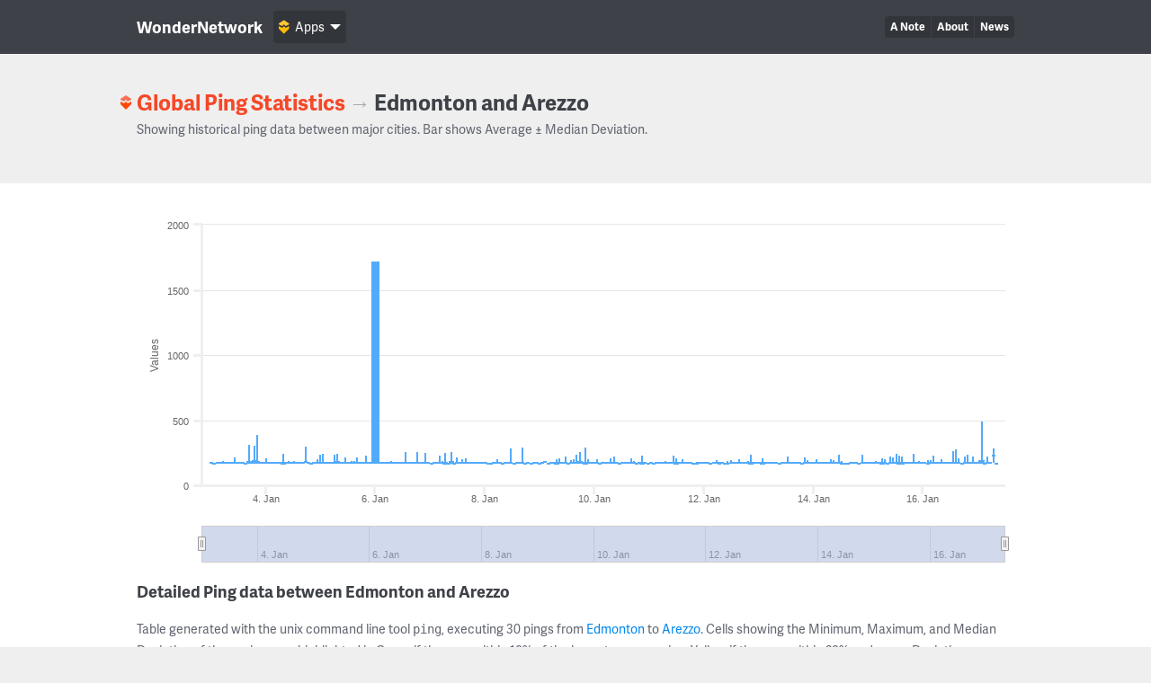

--- FILE ---
content_type: text/html; charset=UTF-8
request_url: https://wondernetwork.com/pings/Edmonton/Arezzo
body_size: 12745
content:
<!DOCTYPE html>
<html>
	<head>
		<meta charset="utf-8">
		<meta http-equiv="X-UA-Compatible" content="IE=edge">
		<title>Ping time between Edmonton and Arezzo - WonderNetwork</title>
		<meta name="description" content="">
		<meta name="viewport" content="width=device-width, initial-scale=1">
		<link rel="apple-touch-icon" sizes="180x180" href="/apple-touch-icon.png">
        <link rel="icon" type="image/png" sizes="32x32" href="/favicon-32x32.png">
        <link rel="icon" type="image/png" sizes="16x16" href="/favicon-16x16.png">
        <link rel="manifest" href="/manifest.json">
        <link rel="mask-icon" href="/safari-pinned-tab.svg" color="#ffbc00">
        <meta name="theme-color" content="#ffffff">

                <link rel="canonical" href="/pings/Edmonton/Arezzo"/>
        		<!-- Organization structured data -->
	    <script type="application/ld+json">
	        {
	          "@context": "http://schema.org",
	          "@type": "Organization",
	          "name": "WonderNetwork",
	          "url": "https://wondernetwork.com",
	          "logo": "https://wondernetwork.com/img/wondernetwork_transparent.png",
	          "sameAs" : [
	                "https://twitter.com/wondernetwork",
	                "https://ca.linkedin.com/company/wonderproxy"
	          ]
	        }
	    </script>
		<script type="text/javascript">
		(function() {
			var config = {
				kitId: 'thg1bbf',
				scriptTimeout: 3000
			};
			var h=document.getElementsByTagName("html")[0];h.className+=" wf-loading";var t=setTimeout(function(){h.className=h.className.replace(/(\s|^)wf-loading(\s|$)/g," ");h.className+=" wf-inactive"},config.scriptTimeout);var tk=document.createElement("script"),d=false;tk.src='//use.typekit.net/'+config.kitId+'.js';tk.type="text/javascript";tk.async="true";tk.onload=tk.onreadystatechange=function(){var a=this.readyState;if(d||a&&a!="complete"&&a!="loaded")return;d=true;clearTimeout(t);try{Typekit.load(config)}catch(b){}};var s=document.getElementsByTagName("script")[0];s.parentNode.insertBefore(tk,s)
		})();
		</script>
		<!-- Open Graph data -->
	    <meta property="og:site_name" content="WonderNetwork" />
	    <meta property="og:title" content="Ping time between Edmonton and Arezzo - WonderNetwork" />
	    <meta property="og:type" content="website" />
	    <meta property="og:url" content="https://wondernetwork.com/pings/Edmonton/Arezzo"/>
        <meta property="og:image" content="https://wondernetwork.com/img/social.png"/>
	    <meta property="og:description" content=""/>
		<script type="text/javascript">
                            window['wondernetwork_pings'] = {"city1":"Edmonton","city2":"Arezzo","rs":[{"source":"103","destination":"189","timestamp":"2026-01-17 08:00:41","min":"167.846","avg":"168.055","max":"168.694","mdev":"0.146"},{"source":"103","destination":"189","timestamp":"2026-01-17 06:45:41","min":"169.229","avg":"230.447","max":"282.678","mdev":"30.87"},{"source":"103","destination":"189","timestamp":"2026-01-17 05:30:41","min":"169.015","avg":"169.269","max":"172.896","mdev":"0.679"},{"source":"103","destination":"189","timestamp":"2026-01-17 04:15:41","min":"170.881","avg":"172.738","max":"222.408","mdev":"9.223"},{"source":"103","destination":"189","timestamp":"2026-01-17 03:00:41","min":"167.959","avg":"168.098","max":"169.429","mdev":"0.251"},{"source":"103","destination":"189","timestamp":"2026-01-17 01:45:42","min":"170.848","avg":"185.787","max":"491.752","mdev":"57.755"},{"source":"103","destination":"189","timestamp":"2026-01-17 00:30:54","min":"170.842","avg":"171.813","max":"193.412","mdev":"4.026"},{"source":"103","destination":"189","timestamp":"2026-01-16 23:15:41","min":"168.993","avg":"169.147","max":"169.262","mdev":"0.056"},{"source":"103","destination":"189","timestamp":"2026-01-16 22:00:41","min":"170.816","avg":"172.689","max":"221.988","mdev":"9.154"},{"source":"103","destination":"189","timestamp":"2026-01-16 20:45:42","min":"170.845","avg":"171.236","max":"177.967","mdev":"1.252"},{"source":"103","destination":"189","timestamp":"2026-01-16 19:30:40","min":"169.023","avg":"172.243","max":"232.774","mdev":"12.021"},{"source":"103","destination":"189","timestamp":"2026-01-16 18:15:41","min":"170.88","avg":"172.795","max":"223.086","mdev":"9.34"},{"source":"103","destination":"189","timestamp":"2026-01-16 17:00:41","min":"167.954","avg":"168.282","max":"174.188","mdev":"1.098"},{"source":"103","destination":"189","timestamp":"2026-01-16 15:45:41","min":"170.806","avg":"172.062","max":"204.07","mdev":"5.944"},{"source":"103","destination":"189","timestamp":"2026-01-16 14:30:41","min":"169.057","avg":"172.886","max":"273.545","mdev":"18.717"},{"source":"103","destination":"189","timestamp":"2026-01-16 13:15:42","min":"169.03","avg":"172.213","max":"261.095","mdev":"16.505"},{"source":"103","destination":"189","timestamp":"2026-01-16 12:00:41","min":"170.852","avg":"171.038","max":"172.531","mdev":"0.286"},{"source":"103","destination":"189","timestamp":"2026-01-16 10:45:41","min":"169.004","avg":"169.259","max":"171.403","mdev":"0.406"},{"source":"103","destination":"189","timestamp":"2026-01-16 09:30:41","min":"170.837","avg":"170.977","max":"171.172","mdev":"0.078"},{"source":"103","destination":"189","timestamp":"2026-01-16 08:15:41","min":"170.857","avg":"171.92","max":"198.841","mdev":"4.999"},{"source":"103","destination":"189","timestamp":"2026-01-16 07:00:53","min":"170.856","avg":"170.992","max":"171.267","mdev":"0.084"},{"source":"103","destination":"189","timestamp":"2026-01-16 05:45:41","min":"168.976","avg":"169.339","max":"174.499","mdev":"0.961"},{"source":"103","destination":"189","timestamp":"2026-01-16 04:30:41","min":"170.926","avg":"172.863","max":"224.32","mdev":"9.56"},{"source":"103","destination":"189","timestamp":"2026-01-16 03:15:41","min":"170.818","avg":"172.34","max":"189.903","mdev":"4.074"},{"source":"103","destination":"189","timestamp":"2026-01-16 02:00:40","min":"167.929","avg":"168.876","max":"192.453","mdev":"4.379"},{"source":"103","destination":"189","timestamp":"2026-01-16 00:45:41","min":"170.813","avg":"170.932","max":"171.201","mdev":"0.083"},{"source":"103","destination":"189","timestamp":"2026-01-15 23:30:52","min":"170.817","avg":"171.036","max":"171.591","mdev":"0.141"},{"source":"103","destination":"189","timestamp":"2026-01-15 22:15:42","min":"170.827","avg":"171.394","max":"182.812","mdev":"2.143"},{"source":"103","destination":"189","timestamp":"2026-01-15 21:00:41","min":"169.102","avg":"169.173","max":"169.335","mdev":"0.054"},{"source":"103","destination":"189","timestamp":"2026-01-15 19:45:53","min":"170.809","avg":"175.613","max":"239.159","mdev":"16.458"},{"source":"103","destination":"189","timestamp":"2026-01-15 18:30:42","min":"170.844","avg":"170.954","max":"171.235","mdev":"0.087"},{"source":"103","destination":"189","timestamp":"2026-01-15 17:15:52","min":"170.821","avg":"170.971","max":"171.13","mdev":"0.068"},{"source":"103","destination":"189","timestamp":"2026-01-15 16:00:41","min":"170.807","avg":"170.973","max":"171.125","mdev":"0.066"},{"source":"103","destination":"189","timestamp":"2026-01-15 14:45:42","min":"167.855","avg":"170.581","max":"221.72","mdev":"10.031"},{"source":"103","destination":"189","timestamp":"2026-01-15 13:30:41","min":"167.933","avg":"170.181","max":"224.348","mdev":"10.162"},{"source":"103","destination":"189","timestamp":"2026-01-15 12:15:40","min":"170.839","avg":"173.229","max":"238.21","mdev":"12.066"},{"source":"103","destination":"189","timestamp":"2026-01-15 11:00:40","min":"170.727","avg":"173.135","max":"213.27","mdev":"7.854"},{"source":"103","destination":"189","timestamp":"2026-01-15 09:45:41","min":"169.196","avg":"171.895","max":"221.835","mdev":"10.009"},{"source":"103","destination":"189","timestamp":"2026-01-15 08:30:53","min":"167.9","avg":"168.046","max":"168.616","mdev":"0.146"},{"source":"103","destination":"189","timestamp":"2026-01-15 07:15:52","min":"170.892","avg":"171.889","max":"197.313","mdev":"4.721"},{"source":"103","destination":"189","timestamp":"2026-01-15 06:00:53","min":"167.884","avg":"169.832","max":"203.72","mdev":"6.961"},{"source":"103","destination":"189","timestamp":"2026-01-15 04:45:41","min":"170.824","avg":"172.583","max":"182.513","mdev":"3.062"},{"source":"103","destination":"189","timestamp":"2026-01-15 03:30:41","min":"170.858","avg":"173.169","max":"187.928","mdev":"4.687"},{"source":"103","destination":"189","timestamp":"2026-01-15 02:15:53","min":"170.86","avg":"170.978","max":"171.134","mdev":"0.061"},{"source":"103","destination":"189","timestamp":"2026-01-15 01:00:41","min":"170.817","avg":"171.319","max":"179.704","mdev":"1.567"},{"source":"103","destination":"189","timestamp":"2026-01-14 23:45:41","min":"170.858","avg":"171.013","max":"171.504","mdev":"0.126"},{"source":"103","destination":"189","timestamp":"2026-01-14 22:30:41","min":"170.859","avg":"170.973","max":"171.098","mdev":"0.057"},{"source":"103","destination":"189","timestamp":"2026-01-14 21:15:41","min":"170.814","avg":"173.133","max":"235.837","mdev":"11.644"},{"source":"103","destination":"189","timestamp":"2026-01-14 20:00:41","min":"167.887","avg":"168.054","max":"168.228","mdev":"0.065"},{"source":"103","destination":"189","timestamp":"2026-01-14 18:45:40","min":"170.887","avg":"170.987","max":"171.101","mdev":"0.053"},{"source":"103","destination":"189","timestamp":"2026-01-14 17:30:41","min":"170.872","avg":"171.006","max":"171.366","mdev":"0.083"},{"source":"103","destination":"189","timestamp":"2026-01-14 16:15:41","min":"169.073","avg":"169.173","max":"169.572","mdev":"0.087"},{"source":"103","destination":"189","timestamp":"2026-01-14 15:00:42","min":"167.927","avg":"168.07","max":"168.716","mdev":"0.157"},{"source":"103","destination":"189","timestamp":"2026-01-14 13:45:42","min":"167.957","avg":"168.059","max":"168.215","mdev":"0.064"},{"source":"103","destination":"189","timestamp":"2026-01-14 12:30:53","min":"167.87","avg":"168.713","max":"183.149","mdev":"2.858"},{"source":"103","destination":"189","timestamp":"2026-01-14 11:15:42","min":"170.847","avg":"173.156","max":"235.428","mdev":"11.564"},{"source":"103","destination":"189","timestamp":"2026-01-14 10:00:42","min":"170.754","avg":"171.596","max":"176.775","mdev":"1.471"},{"source":"103","destination":"189","timestamp":"2026-01-14 08:45:42","min":"170.817","avg":"171.72","max":"191.795","mdev":"3.745"},{"source":"103","destination":"189","timestamp":"2026-01-14 07:30:40","min":"170.818","avg":"171.997","max":"201.754","mdev":"5.526"},{"source":"103","destination":"189","timestamp":"2026-01-14 06:15:40","min":"170.905","avg":"171.152","max":"176.101","mdev":"0.92"},{"source":"103","destination":"189","timestamp":"2026-01-14 05:00:42","min":"170.818","avg":"171.231","max":"177.884","mdev":"1.246"},{"source":"103","destination":"189","timestamp":"2026-01-14 03:45:53","min":"169.071","avg":"169.185","max":"169.3","mdev":"0.056"},{"source":"103","destination":"189","timestamp":"2026-01-14 02:30:41","min":"170.832","avg":"171.036","max":"171.826","mdev":"0.173"},{"source":"103","destination":"189","timestamp":"2026-01-14 01:15:42","min":"170.87","avg":"171.862","max":"196.943","mdev":"4.658"},{"source":"103","destination":"189","timestamp":"2026-01-14 00:00:40","min":"170.837","avg":"171.008","max":"171.483","mdev":"0.119"},{"source":"103","destination":"189","timestamp":"2026-01-13 22:45:41","min":"171.889","avg":"171.974","max":"172.366","mdev":"0.093"},{"source":"103","destination":"189","timestamp":"2026-01-13 21:30:42","min":"169.074","avg":"170.06","max":"195.213","mdev":"4.671"},{"source":"103","destination":"189","timestamp":"2026-01-13 20:15:52","min":"169.055","avg":"170.635","max":"212.599","mdev":"7.792"},{"source":"103","destination":"189","timestamp":"2026-01-13 19:00:53","min":"167.92","avg":"168.221","max":"170.52","mdev":"0.528"},{"source":"103","destination":"189","timestamp":"2026-01-13 17:45:43","min":"170.809","avg":"170.983","max":"171.379","mdev":"0.104"},{"source":"103","destination":"189","timestamp":"2026-01-13 16:30:41","min":"170.803","avg":"171.299","max":"180.193","mdev":"1.652"},{"source":"103","destination":"189","timestamp":"2026-01-13 15:15:41","min":"170.862","avg":"171.237","max":"178.332","mdev":"1.324"},{"source":"103","destination":"189","timestamp":"2026-01-13 14:00:41","min":"170.824","avg":"171.003","max":"171.913","mdev":"0.184"},{"source":"103","destination":"189","timestamp":"2026-01-13 12:45:41","min":"170.837","avg":"172.698","max":"221.52","mdev":"9.069"},{"source":"103","destination":"189","timestamp":"2026-01-13 11:30:42","min":"169.048","avg":"169.239","max":"171.662","mdev":"0.453"},{"source":"103","destination":"189","timestamp":"2026-01-13 10:15:42","min":"170.856","avg":"170.973","max":"171.177","mdev":"0.056"},{"source":"103","destination":"189","timestamp":"2026-01-13 09:00:53","min":"167.93","avg":"168.079","max":"168.197","mdev":"0.061"},{"source":"103","destination":"189","timestamp":"2026-01-13 07:45:53","min":"169.037","avg":"169.192","max":"169.717","mdev":"0.134"},{"source":"103","destination":"189","timestamp":"2026-01-13 06:30:41","min":"170.898","avg":"171.037","max":"171.919","mdev":"0.179"},{"source":"103","destination":"189","timestamp":"2026-01-13 05:15:42","min":"170.858","avg":"170.98","max":"171.102","mdev":"0.061"},{"source":"103","destination":"189","timestamp":"2026-01-13 04:00:41","min":"167.889","avg":"169.695","max":"180.199","mdev":"3.47"},{"source":"103","destination":"189","timestamp":"2026-01-13 02:45:53","min":"170.802","avg":"170.974","max":"171.233","mdev":"0.086"},{"source":"103","destination":"189","timestamp":"2026-01-13 01:30:41","min":"167.995","avg":"169.4","max":"207.469","mdev":"7.069"},{"source":"103","destination":"189","timestamp":"2026-01-13 00:15:41","min":"170.892","avg":"171.256","max":"177.924","mdev":"1.241"},{"source":"103","destination":"189","timestamp":"2026-01-12 23:00:41","min":"169.156","avg":"169.308","max":"170.455","mdev":"0.228"},{"source":"103","destination":"189","timestamp":"2026-01-12 21:45:40","min":"169.032","avg":"169.115","max":"169.274","mdev":"0.059"},{"source":"103","destination":"189","timestamp":"2026-01-12 20:30:41","min":"167.941","avg":"170.388","max":"237.509","mdev":"12.464"},{"source":"103","destination":"189","timestamp":"2026-01-12 19:15:41","min":"168.979","avg":"170.389","max":"183.113","mdev":"3.449"},{"source":"103","destination":"189","timestamp":"2026-01-12 18:00:41","min":"169.07","avg":"169.387","max":"173.676","mdev":"0.89"},{"source":"103","destination":"189","timestamp":"2026-01-12 16:45:42","min":"170.839","avg":"171.023","max":"171.599","mdev":"0.128"},{"source":"103","destination":"189","timestamp":"2026-01-12 15:30:41","min":"169.091","avg":"170.834","max":"200.4","mdev":"6.361"},{"source":"103","destination":"189","timestamp":"2026-01-12 14:15:41","min":"170.874","avg":"171.019","max":"171.29","mdev":"0.079"},{"source":"103","destination":"189","timestamp":"2026-01-12 13:00:52","min":"170.912","avg":"171.027","max":"171.246","mdev":"0.069"},{"source":"103","destination":"189","timestamp":"2026-01-12 11:45:41","min":"170.83","avg":"171.74","max":"194.339","mdev":"4.197"},{"source":"103","destination":"189","timestamp":"2026-01-12 10:30:41","min":"167.935","avg":"168.787","max":"189.304","mdev":"3.81"},{"source":"103","destination":"189","timestamp":"2026-01-12 09:15:41","min":"167.964","avg":"168.091","max":"168.49","mdev":"0.104"},{"source":"103","destination":"189","timestamp":"2026-01-12 08:00:42","min":"170.829","avg":"170.963","max":"171.209","mdev":"0.078"},{"source":"103","destination":"189","timestamp":"2026-01-12 06:45:41","min":"167.902","avg":"168.423","max":"179.646","mdev":"2.084"},{"source":"103","destination":"189","timestamp":"2026-01-12 05:30:40","min":"170.894","avg":"171.799","max":"192.12","mdev":"3.805"},{"source":"103","destination":"189","timestamp":"2026-01-12 04:15:42","min":"170.872","avg":"171.211","max":"176.532","mdev":"1.006"},{"source":"103","destination":"189","timestamp":"2026-01-12 03:00:41","min":"167.987","avg":"168.073","max":"168.168","mdev":"0.041"},{"source":"103","destination":"189","timestamp":"2026-01-12 01:45:40","min":"170.861","avg":"170.981","max":"171.218","mdev":"0.078"},{"source":"103","destination":"189","timestamp":"2026-01-12 00:30:41","min":"169.097","avg":"169.216","max":"169.352","mdev":"0.068"},{"source":"103","destination":"189","timestamp":"2026-01-11 23:15:41","min":"170.849","avg":"170.979","max":"171.399","mdev":"0.099"},{"source":"103","destination":"189","timestamp":"2026-01-11 22:00:42","min":"170.833","avg":"170.976","max":"171.16","mdev":"0.073"},{"source":"103","destination":"189","timestamp":"2026-01-11 20:45:40","min":"167.922","avg":"168.433","max":"179.843","mdev":"2.119"},{"source":"103","destination":"189","timestamp":"2026-01-11 19:30:41","min":"167.956","avg":"168.078","max":"168.295","mdev":"0.093"},{"source":"103","destination":"189","timestamp":"2026-01-11 18:15:41","min":"170.835","avg":"170.959","max":"171.127","mdev":"0.062"},{"source":"103","destination":"189","timestamp":"2026-01-11 17:00:41","min":"169.06","avg":"169.596","max":"174.17","mdev":"1.022"},{"source":"103","destination":"189","timestamp":"2026-01-11 15:45:40","min":"170.865","avg":"170.974","max":"171.294","mdev":"0.085"},{"source":"103","destination":"189","timestamp":"2026-01-11 14:30:42","min":"169.135","avg":"170.115","max":"196.615","mdev":"4.921"},{"source":"103","destination":"189","timestamp":"2026-01-11 13:15:40","min":"169.029","avg":"169.224","max":"169.994","mdev":"0.181"},{"source":"103","destination":"189","timestamp":"2026-01-11 12:00:41","min":"167.915","avg":"169.381","max":"207.171","mdev":"7.023"},{"source":"103","destination":"189","timestamp":"2026-01-11 10:45:40","min":"169.138","avg":"172.31","max":"228.061","mdev":"11.847"},{"source":"103","destination":"189","timestamp":"2026-01-11 09:30:42","min":"170.905","avg":"170.99","max":"171.096","mdev":"0.059"},{"source":"103","destination":"189","timestamp":"2026-01-11 08:15:42","min":"170.822","avg":"171.024","max":"171.593","mdev":"0.146"},{"source":"103","destination":"189","timestamp":"2026-01-11 07:00:42","min":"170.894","avg":"171.436","max":"184.18","mdev":"2.368"},{"source":"103","destination":"189","timestamp":"2026-01-11 05:45:53","min":"170.792","avg":"171.257","max":"178.879","mdev":"1.417"},{"source":"103","destination":"189","timestamp":"2026-01-11 04:30:53","min":"170.857","avg":"171.934","max":"181.445","mdev":"2.329"},{"source":"103","destination":"189","timestamp":"2026-01-11 03:15:41","min":"170.807","avg":"170.973","max":"171.421","mdev":"0.122"},{"source":"103","destination":"189","timestamp":"2026-01-11 02:00:41","min":"167.925","avg":"168.117","max":"170.015","mdev":"0.367"},{"source":"103","destination":"189","timestamp":"2026-01-11 00:45:41","min":"170.903","avg":"172.427","max":"182.302","mdev":"3.65"},{"source":"103","destination":"189","timestamp":"2026-01-10 23:30:42","min":"167.954","avg":"168.073","max":"168.722","mdev":"0.14"},{"source":"103","destination":"189","timestamp":"2026-01-10 22:15:41","min":"170.847","avg":"170.945","max":"171.238","mdev":"0.079"},{"source":"103","destination":"189","timestamp":"2026-01-10 21:00:42","min":"167.981","avg":"170.049","max":"227.091","mdev":"10.592"},{"source":"103","destination":"189","timestamp":"2026-01-10 19:45:53","min":"170.804","avg":"170.989","max":"171.483","mdev":"0.138"},{"source":"103","destination":"189","timestamp":"2026-01-10 18:30:41","min":"167.961","avg":"168.097","max":"169.1","mdev":"0.21"},{"source":"103","destination":"189","timestamp":"2026-01-10 17:15:41","min":"168.97","avg":"170.006","max":"189.373","mdev":"3.687"},{"source":"103","destination":"189","timestamp":"2026-01-10 16:00:42","min":"170.872","avg":"172.143","max":"205.587","mdev":"6.21"},{"source":"103","destination":"189","timestamp":"2026-01-10 14:45:41","min":"170.873","avg":"171.018","max":"171.196","mdev":"0.063"},{"source":"103","destination":"189","timestamp":"2026-01-10 13:30:53","min":"170.847","avg":"170.989","max":"171.297","mdev":"0.098"},{"source":"103","destination":"189","timestamp":"2026-01-10 12:15:41","min":"170.908","avg":"170.978","max":"171.083","mdev":"0.046"},{"source":"103","destination":"189","timestamp":"2026-01-10 11:00:41","min":"167.921","avg":"168.175","max":"171.004","mdev":"0.541"},{"source":"103","destination":"189","timestamp":"2026-01-10 09:45:41","min":"170.846","avg":"170.985","max":"171.435","mdev":"0.102"},{"source":"103","destination":"189","timestamp":"2026-01-10 08:30:52","min":"169.046","avg":"171.445","max":"220.327","mdev":"9.576"},{"source":"103","destination":"189","timestamp":"2026-01-10 07:15:41","min":"170.853","avg":"172.282","max":"210.297","mdev":"7.059"},{"source":"103","destination":"189","timestamp":"2026-01-10 06:00:53","min":"170.896","avg":"170.972","max":"171.103","mdev":"0.05"},{"source":"103","destination":"189","timestamp":"2026-01-10 04:45:42","min":"169.037","avg":"169.162","max":"169.285","mdev":"0.066"},{"source":"103","destination":"189","timestamp":"2026-01-10 03:30:43","min":"170.837","avg":"170.948","max":"171.062","mdev":"0.057"},{"source":"103","destination":"189","timestamp":"2026-01-10 02:16:22","min":"167.895","avg":"168.026","max":"168.152","mdev":"0.063"},{"source":"103","destination":"189","timestamp":"2026-01-10 01:00:41","min":"169.008","avg":"170.182","max":"199.38","mdev":"5.423"},{"source":"103","destination":"189","timestamp":"2026-01-09 23:45:41","min":"170.83","avg":"170.96","max":"171.176","mdev":"0.083"},{"source":"103","destination":"189","timestamp":"2026-01-09 22:30:41","min":"169.061","avg":"169.957","max":"173.355","mdev":"1.519"},{"source":"103","destination":"189","timestamp":"2026-01-09 21:15:40","min":"170.827","avg":"171.882","max":"198.181","mdev":"4.884"},{"source":"103","destination":"189","timestamp":"2026-01-09 20:00:41","min":"167.923","avg":"172.067","max":"287.782","mdev":"21.487"},{"source":"103","destination":"189","timestamp":"2026-01-09 18:45:53","min":"170.779","avg":"170.972","max":"171.495","mdev":"0.119"},{"source":"103","destination":"189","timestamp":"2026-01-09 17:30:41","min":"170.845","avg":"177.104","max":"254.768","mdev":"18.852"},{"source":"103","destination":"189","timestamp":"2026-01-09 16:15:41","min":"167.899","avg":"171.642","max":"235.203","mdev":"13.729"},{"source":"103","destination":"189","timestamp":"2026-01-09 15:00:40","min":"170.805","avg":"171.936","max":"199.217","mdev":"5.066"},{"source":"103","destination":"189","timestamp":"2026-01-09 13:45:41","min":"170.883","avg":"171.978","max":"194.723","mdev":"4.368"},{"source":"103","destination":"189","timestamp":"2026-01-09 12:30:41","min":"167.906","avg":"168.049","max":"168.262","mdev":"0.069"},{"source":"103","destination":"189","timestamp":"2026-01-09 11:15:41","min":"169","avg":"172.664","max":"221.096","mdev":"11.375"},{"source":"103","destination":"189","timestamp":"2026-01-09 10:00:42","min":"170.837","avg":"171.005","max":"171.826","mdev":"0.165"},{"source":"103","destination":"189","timestamp":"2026-01-09 08:45:41","min":"167.933","avg":"171.25","max":"204.181","mdev":"9.616"},{"source":"103","destination":"189","timestamp":"2026-01-09 07:30:42","min":"167.893","avg":"169.506","max":"202.789","mdev":"6.371"},{"source":"103","destination":"189","timestamp":"2026-01-09 06:15:41","min":"169.053","avg":"169.152","max":"169.447","mdev":"0.088"},{"source":"103","destination":"189","timestamp":"2026-01-09 05:00:41","min":"170.839","avg":"171.002","max":"171.31","mdev":"0.084"},{"source":"103","destination":"189","timestamp":"2026-01-09 03:45:53","min":"167.936","avg":"168.069","max":"168.408","mdev":"0.091"},{"source":"103","destination":"189","timestamp":"2026-01-09 02:30:53","min":"170.915","avg":"179.781","max":"187.14","mdev":"2.239"},{"source":"103","destination":"189","timestamp":"2026-01-09 01:15:41","min":"170.81","avg":"171.067","max":"173.594","mdev":"0.477"},{"source":"103","destination":"189","timestamp":"2026-01-09 00:00:40","min":"167.974","avg":"168.112","max":"168.436","mdev":"0.106"},{"source":"103","destination":"189","timestamp":"2026-01-08 22:45:41","min":"170.857","avg":"170.957","max":"171.129","mdev":"0.066"},{"source":"103","destination":"189","timestamp":"2026-01-08 21:30:41","min":"170.78","avg":"171.053","max":"171.749","mdev":"0.18"},{"source":"103","destination":"189","timestamp":"2026-01-08 20:15:53","min":"167.922","avg":"168.272","max":"169.304","mdev":"0.327"},{"source":"103","destination":"189","timestamp":"2026-01-08 19:00:42","min":"169.073","avg":"169.637","max":"177.071","mdev":"1.41"},{"source":"103","destination":"189","timestamp":"2026-01-08 17:45:41","min":"167.887","avg":"168.205","max":"169.213","mdev":"0.286"},{"source":"103","destination":"189","timestamp":"2026-01-08 16:30:41","min":"170.883","avg":"174.997","max":"288.652","mdev":"21.106"},{"source":"103","destination":"189","timestamp":"2026-01-08 15:15:41","min":"169.063","avg":"169.275","max":"170.512","mdev":"0.263"},{"source":"103","destination":"189","timestamp":"2026-01-08 14:00:41","min":"170.812","avg":"170.995","max":"171.242","mdev":"0.085"},{"source":"103","destination":"189","timestamp":"2026-01-08 12:45:41","min":"167.918","avg":"168.083","max":"168.451","mdev":"0.117"},{"source":"103","destination":"189","timestamp":"2026-01-08 11:30:40","min":"170.884","avg":"174.686","max":"280.069","mdev":"19.569"},{"source":"103","destination":"189","timestamp":"2026-01-08 10:15:41","min":"169.489","avg":"169.723","max":"170.329","mdev":"0.197"},{"source":"103","destination":"189","timestamp":"2026-01-08 09:00:40","min":"170.886","avg":"171.129","max":"171.877","mdev":"0.265"},{"source":"103","destination":"189","timestamp":"2026-01-08 07:45:41","min":"167.948","avg":"168.059","max":"168.479","mdev":"0.097"},{"source":"103","destination":"189","timestamp":"2026-01-08 06:30:41","min":"168.973","avg":"169.198","max":"170.284","mdev":"0.226"},{"source":"103","destination":"189","timestamp":"2026-01-08 05:15:41","min":"169.045","avg":"170.695","max":"202.717","mdev":"6.373"},{"source":"103","destination":"189","timestamp":"2026-01-08 04:00:41","min":"170.886","avg":"171.054","max":"171.538","mdev":"0.144"},{"source":"103","destination":"189","timestamp":"2026-01-08 02:45:42","min":"167.912","avg":"168.014","max":"168.145","mdev":"0.051"},{"source":"103","destination":"189","timestamp":"2026-01-08 01:30:42","min":"167.985","avg":"168.078","max":"168.346","mdev":"0.075"},{"source":"103","destination":"189","timestamp":"2026-01-08 00:15:42","min":"169.077","avg":"169.231","max":"169.616","mdev":"0.13"},{"source":"103","destination":"189","timestamp":"2026-01-07 23:00:41","min":"169.052","avg":"169.238","max":"169.829","mdev":"0.158"},{"source":"103","destination":"189","timestamp":"2026-01-07 21:45:41","min":"169.084","avg":"169.298","max":"170.548","mdev":"0.317"},{"source":"103","destination":"189","timestamp":"2026-01-07 20:30:41","min":"170.888","avg":"171.331","max":"177.478","mdev":"1.171"},{"source":"103","destination":"189","timestamp":"2026-01-07 19:15:42","min":"170.878","avg":"171.556","max":"180.495","mdev":"1.707"},{"source":"103","destination":"189","timestamp":"2026-01-07 18:00:41","min":"170.883","avg":"171.046","max":"171.339","mdev":"0.106"},{"source":"103","destination":"189","timestamp":"2026-01-07 16:45:41","min":"169.047","avg":"169.416","max":"174.367","mdev":"0.937"},{"source":"103","destination":"189","timestamp":"2026-01-07 15:30:40","min":"170.865","avg":"172.2","max":"204.157","mdev":"5.937"},{"source":"103","destination":"189","timestamp":"2026-01-07 14:15:41","min":"170.837","avg":"171.961","max":"198.769","mdev":"4.983"},{"source":"103","destination":"189","timestamp":"2026-01-07 13:00:52","min":"170.883","avg":"171.044","max":"171.547","mdev":"0.137"},{"source":"103","destination":"189","timestamp":"2026-01-07 11:45:41","min":"169.02","avg":"171.534","max":"216.345","mdev":"9.32"},{"source":"103","destination":"189","timestamp":"2026-01-07 10:30:41","min":"167.881","avg":"168.275","max":"174.773","mdev":"1.21"},{"source":"103","destination":"189","timestamp":"2026-01-07 09:15:42","min":"170.813","avg":"176.086","max":"252.123","mdev":"16.731"},{"source":"103","destination":"189","timestamp":"2026-01-07 08:00:53","min":"167.948","avg":"168.074","max":"168.27","mdev":"0.077"},{"source":"103","destination":"189","timestamp":"2026-01-07 06:45:41","min":"167.864","avg":"171.324","max":"249.402","mdev":"14.82"},{"source":"103","destination":"189","timestamp":"2026-01-07 05:30:42","min":"170.803","avg":"171.525","max":"187.239","mdev":"2.918"},{"source":"103","destination":"189","timestamp":"2026-01-07 04:15:52","min":"170.815","avg":"172.952","max":"230.428","mdev":"10.673"},{"source":"103","destination":"189","timestamp":"2026-01-07 03:00:41","min":"170.829","avg":"171.02","max":"171.324","mdev":"0.09"},{"source":"103","destination":"189","timestamp":"2026-01-07 01:45:42","min":"170.912","avg":"171.04","max":"171.329","mdev":"0.079"},{"source":"103","destination":"189","timestamp":"2026-01-07 00:30:41","min":"167.968","avg":"168.067","max":"168.21","mdev":"0.058"},{"source":"103","destination":"189","timestamp":"2026-01-06 23:15:41","min":"170.831","avg":"171.029","max":"171.58","mdev":"0.161"},{"source":"103","destination":"189","timestamp":"2026-01-06 22:00:41","min":"170.833","avg":"173.566","max":"246.176","mdev":"13.485"},{"source":"103","destination":"189","timestamp":"2026-01-06 20:45:42","min":"170.827","avg":"170.996","max":"171.631","mdev":"0.146"},{"source":"103","destination":"189","timestamp":"2026-01-06 19:30:41","min":"170.845","avg":"171.348","max":"179.598","mdev":"1.547"},{"source":"103","destination":"189","timestamp":"2026-01-06 18:15:41","min":"169.019","avg":"172.006","max":"252.531","mdev":"14.954"},{"source":"103","destination":"189","timestamp":"2026-01-06 17:00:42","min":"170.84","avg":"171.022","max":"171.453","mdev":"0.13"},{"source":"103","destination":"189","timestamp":"2026-01-06 15:45:40","min":"170.888","avg":"171.171","max":"175.226","mdev":"0.762"},{"source":"103","destination":"189","timestamp":"2026-01-06 14:30:41","min":"170.853","avg":"171.062","max":"171.743","mdev":"0.2"},{"source":"103","destination":"189","timestamp":"2026-01-06 13:15:52","min":"170.762","avg":"174.456","max":"252.957","mdev":"14.992"},{"source":"103","destination":"189","timestamp":"2026-01-06 12:00:41","min":"170.843","avg":"171.068","max":"171.791","mdev":"0.223"},{"source":"103","destination":"189","timestamp":"2026-01-06 10:45:41","min":"170.875","avg":"171.023","max":"171.502","mdev":"0.128"},{"source":"103","destination":"189","timestamp":"2026-01-06 09:30:52","min":"170.769","avg":"170.992","max":"172.02","mdev":"0.208"},{"source":"103","destination":"189","timestamp":"2026-01-06 08:15:41","min":"170.8","avg":"170.965","max":"171.083","mdev":"0.07"},{"source":"103","destination":"189","timestamp":"2026-01-06 07:00:41","min":"170.85","avg":"171.533","max":"186.765","mdev":"2.831"},{"source":"103","destination":"189","timestamp":"2026-01-06 05:45:42","min":"170.773","avg":"170.968","max":"171.13","mdev":"0.079"},{"source":"103","destination":"189","timestamp":"2026-01-06 04:30:40","min":"170.835","avg":"171.086","max":"174.674","mdev":"0.669"},{"source":"103","destination":"189","timestamp":"2026-01-06 03:15:42","min":"170.838","avg":"170.99","max":"171.258","mdev":"0.114"},{"source":"103","destination":"189","timestamp":"2026-01-06 02:00:53","min":"170.842","avg":"170.971","max":"171.083","mdev":"0.064"},{"source":"103","destination":"189","timestamp":"2026-01-06 00:45:41","min":"170.865","avg":"171","max":"171.334","mdev":"0.093"},{"source":"103","destination":"189","timestamp":"2026-01-05 23:30:41","min":"170.87","avg":"171","max":"171.348","mdev":"0.116"},{"source":"103","destination":"189","timestamp":"2026-01-05 22:15:42","min":"170.858","avg":"171.011","max":"171.219","mdev":"0.085"},{"source":"103","destination":"189","timestamp":"2026-01-05 21:00:42","min":"170.899","avg":"171.319","max":"178.945","mdev":"1.419"},{"source":"103","destination":"189","timestamp":"2026-01-05 19:45:41","min":"170.904","avg":"172.957","max":"227.599","mdev":"10.148"},{"source":"103","destination":"189","timestamp":"2026-01-05 18:30:41","min":"170.856","avg":"171.023","max":"171.432","mdev":"0.118"},{"source":"103","destination":"189","timestamp":"2026-01-05 17:15:42","min":"170.824","avg":"171.067","max":"171.866","mdev":"0.187"},{"source":"103","destination":"189","timestamp":"2026-01-05 16:00:42","min":"170.793","avg":"173.464","max":"215.653","mdev":"9.107"},{"source":"103","destination":"189","timestamp":"2026-01-05 14:45:41","min":"170.908","avg":"173.067","max":"187.464","mdev":"4.088"},{"source":"103","destination":"189","timestamp":"2026-01-05 13:30:40","min":"170.886","avg":"171.602","max":"187.65","mdev":"2.981"},{"source":"103","destination":"189","timestamp":"2026-01-05 12:15:41","min":"170.899","avg":"171.064","max":"172.163","mdev":"0.223"},{"source":"103","destination":"189","timestamp":"2026-01-05 11:00:53","min":"170.861","avg":"172.406","max":"213.048","mdev":"7.547"},{"source":"103","destination":"189","timestamp":"2026-01-05 09:45:41","min":"170.845","avg":"171.017","max":"171.335","mdev":"0.108"},{"source":"103","destination":"189","timestamp":"2026-01-05 08:30:41","min":"170.841","avg":"171.245","max":"179.477","mdev":"1.529"},{"source":"103","destination":"189","timestamp":"2026-01-05 07:15:41","min":"170.828","avg":"177.114","max":"241.611","mdev":"18.114"},{"source":"103","destination":"189","timestamp":"2026-01-05 06:00:42","min":"170.815","avg":"173.557","max":"235.435","mdev":"11.586"},{"source":"103","destination":"189","timestamp":"2026-01-05 04:45:42","min":"170.858","avg":"170.985","max":"171.261","mdev":"0.082"},{"source":"103","destination":"189","timestamp":"2026-01-05 03:30:41","min":"170.836","avg":"170.977","max":"171.142","mdev":"0.069"},{"source":"103","destination":"189","timestamp":"2026-01-05 02:15:42","min":"169.089","avg":"169.228","max":"169.804","mdev":"0.135"},{"source":"103","destination":"189","timestamp":"2026-01-05 01:00:53","min":"170.853","avg":"174.112","max":"243.958","mdev":"13.503"},{"source":"103","destination":"189","timestamp":"2026-01-04 23:45:41","min":"170.864","avg":"173.164","max":"233.384","mdev":"11.194"},{"source":"103","destination":"189","timestamp":"2026-01-04 22:30:41","min":"170.847","avg":"172.53","max":"199.582","mdev":"5.812"},{"source":"103","destination":"189","timestamp":"2026-01-04 21:15:41","min":"169.027","avg":"169.239","max":"169.894","mdev":"0.144"},{"source":"103","destination":"189","timestamp":"2026-01-04 20:00:41","min":"167.974","avg":"168.094","max":"168.351","mdev":"0.072"},{"source":"103","destination":"189","timestamp":"2026-01-04 18:45:53","min":"170.921","avg":"171.085","max":"171.608","mdev":"0.144"},{"source":"103","destination":"189","timestamp":"2026-01-04 17:30:41","min":"170.873","avg":"181.953","max":"297.897","mdev":"33.238"},{"source":"103","destination":"189","timestamp":"2026-01-04 16:15:41","min":"169.062","avg":"169.236","max":"169.619","mdev":"0.116"},{"source":"103","destination":"189","timestamp":"2026-01-04 15:00:42","min":"170.823","avg":"171.04","max":"171.484","mdev":"0.123"},{"source":"103","destination":"189","timestamp":"2026-01-04 13:45:52","min":"170.896","avg":"171.018","max":"171.555","mdev":"0.127"},{"source":"103","destination":"189","timestamp":"2026-01-04 12:30:41","min":"170.897","avg":"171.673","max":"185.414","mdev":"2.654"},{"source":"103","destination":"189","timestamp":"2026-01-04 11:15:41","min":"170.802","avg":"171.021","max":"171.234","mdev":"0.085"},{"source":"103","destination":"189","timestamp":"2026-01-04 10:00:41","min":"169.081","avg":"169.777","max":"185.065","mdev":"2.842"},{"source":"103","destination":"189","timestamp":"2026-01-04 08:45:41","min":"168.979","avg":"169.184","max":"169.435","mdev":"0.086"},{"source":"103","destination":"189","timestamp":"2026-01-04 07:30:41","min":"167.925","avg":"170.542","max":"241.809","mdev":"13.234"},{"source":"103","destination":"189","timestamp":"2026-01-04 06:15:40","min":"170.849","avg":"170.957","max":"171.088","mdev":"0.061"},{"source":"103","destination":"189","timestamp":"2026-01-04 05:00:42","min":"169.041","avg":"169.305","max":"172.114","mdev":"0.528"},{"source":"103","destination":"189","timestamp":"2026-01-04 03:45:52","min":"169.012","avg":"169.137","max":"169.318","mdev":"0.073"},{"source":"103","destination":"189","timestamp":"2026-01-04 02:30:41","min":"170.84","avg":"170.981","max":"171.477","mdev":"0.112"},{"source":"103","destination":"189","timestamp":"2026-01-04 01:15:52","min":"170.813","avg":"170.974","max":"171.112","mdev":"0.067"},{"source":"103","destination":"189","timestamp":"2026-01-04 00:00:41","min":"170.864","avg":"175.554","max":"209.504","mdev":"9.079"},{"source":"103","destination":"189","timestamp":"2026-01-03 22:45:41","min":"170.847","avg":"170.995","max":"171.329","mdev":"0.097"},{"source":"103","destination":"189","timestamp":"2026-01-03 21:30:53","min":"170.872","avg":"170.984","max":"171.191","mdev":"0.071"},{"source":"103","destination":"189","timestamp":"2026-01-03 20:15:41","min":"170.879","avg":"179.95","max":"387.89","mdev":"39.69"},{"source":"103","destination":"189","timestamp":"2026-01-03 19:00:41","min":"167.957","avg":"189.165","max":"302.084","mdev":"41.749"},{"source":"103","destination":"189","timestamp":"2026-01-03 17:45:40","min":"170.855","avg":"171.001","max":"172.102","mdev":"0.211"},{"source":"103","destination":"189","timestamp":"2026-01-03 16:30:41","min":"167.948","avg":"178.836","max":"313.628","mdev":"30.019"},{"source":"103","destination":"189","timestamp":"2026-01-03 15:15:41","min":"167.986","avg":"168.167","max":"169.719","mdev":"0.307"},{"source":"103","destination":"189","timestamp":"2026-01-03 14:00:41","min":"168.992","avg":"169.178","max":"169.333","mdev":"0.071"},{"source":"103","destination":"189","timestamp":"2026-01-03 12:45:41","min":"169.151","avg":"169.262","max":"169.739","mdev":"0.147"},{"source":"103","destination":"189","timestamp":"2026-01-03 11:30:41","min":"170.83","avg":"171.163","max":"175.953","mdev":"0.901"},{"source":"103","destination":"189","timestamp":"2026-01-03 10:15:40","min":"170.856","avg":"174.18","max":"217.171","mdev":"8.53"},{"source":"103","destination":"189","timestamp":"2026-01-03 09:00:40","min":"169.03","avg":"169.202","max":"169.496","mdev":"0.085"},{"source":"103","destination":"189","timestamp":"2026-01-03 07:45:42","min":"169.003","avg":"169.491","max":"179.045","mdev":"1.775"},{"source":"103","destination":"189","timestamp":"2026-01-03 06:30:41","min":"169.073","avg":"169.246","max":"170.689","mdev":"0.277"},{"source":"103","destination":"189","timestamp":"2026-01-03 05:15:42","min":"170.856","avg":"171.929","max":"186.245","mdev":"3.434"},{"source":"103","destination":"189","timestamp":"2026-01-03 04:00:41","min":"170.904","avg":"171.203","max":"177.063","mdev":"1.09"},{"source":"103","destination":"189","timestamp":"2026-01-03 02:45:59","min":"170.745","avg":"170.955","max":"171.456","mdev":"0.132"},{"source":"103","destination":"189","timestamp":"2026-01-03 01:30:41","min":"167.95","avg":"168.086","max":"168.521","mdev":"0.114"},{"source":"103","destination":"189","timestamp":"2026-01-03 00:15:53","min":"170.883","avg":"171.029","max":"171.269","mdev":"0.092"}]};
                	</script>
    	<link href="/css/main.1739373094.css" media="screen, projection" rel="stylesheet" type="text/css" />
		<script defer data-domain="wondernetwork.com" src="https://plausible.io/js/script.js"></script>
	</head>
	<body id="section-" class="">
		<div id="header" class="strip">
			<div class="strip-content">
				<a class="site-logo" href="/">WonderNetwork</a>
				<ul class="site-nav">
					<li><a class="site-nav-link" href="/noteonthedoor">A Note</a></li>
					<li><a class="site-nav-link" href="/about">About</a></li>
					<li><a class="site-nav-link" href="/news">News</a></li>
				</ul>
									<div class="products dropdown">
						<div class="products-label dropdown-trigger is-wn">Apps<span class="logo"></span><span class="icon is-descending"></span></div>
						<ul class="products-list dropdown-target">
							<li><a href="/wonderproxy" class="products-link is-wp"><span class="logo"></span>WonderProxy</a></li>
							<li><a href="/wheresitup" class="products-link is-wip"><span class="logo"></span>Where&#8217;s It Up?</a></li>
							<li><a href="/testlocally" class="products-link is-nlt"><span class="logo"></span>TestLocally</a></li>
							<li><a href="/pings" class="products-link is-gps"><span class="logo"></span>Global Ping Statistics</a></li>
							<li><a href="/wheresitfast" class="products-link is-wif"><span class="logo"></span>Where&#8217;s It Fast?</a></li>
						</ul>
					</div>
							</div>
		</div>

		<div id="wrap">
            <div id="sub-header" class="strip is-product is-gps">
	<div class="strip-content">
		<h1 class="strip-header">
			<a class="sh-root" href="/pings"><span class="logo"></span>Global Ping Statistics</a>
			<span class="section">&#8594;</span>
			<span class="sh-crumb">Edmonton and Arezzo</span>
		</h1>
		<p>Showing historical ping data between major cities. Bar shows Average &#177; Median Deviation.</p>
	</div>
</div>
<div id="content">
	<div class="strip is-lastchild">
		<div class="strip-content">
			<div id="pings-plot"></div>
			<h2>Detailed Ping data between Edmonton and Arezzo</h2>
			<p>Table generated with the unix command line tool <code>ping</code>, executing 30 pings from <a href="/pings/Edmonton">Edmonton</a> to <a href="/pings/Arezzo">Arezzo</a>. Cells showing the Minimum, Maximum, and Median Deviation of those pings are highlighted in Green if they are within 10% of the lowest average ping, Yellow if they are within 20% and so on. Deviations are judged based on an ideal value being within 10% of 1% of that run&#8217;s average ping time (green).</p>
			<table>
				<thead>
					<tr>
						<th>avg</th>
						<th>min</th>
						<th>max</th>
						<th>mdev</th>
						<th>timestamp</th>
					</tr>
				</thead>
				<tbody>
											<tr>
							<td class="is-bucket is-bucket-0">
								<div class="td-item">168.055ms</div>
							</td>
							<td class="is-bucket is-bucket-0">
								<div class="td-item">167.846ms</div>
							</td>
							<td class="is-bucket is-bucket-0">
								<div class="td-item">168.694ms</div>
							</td>
							<td class="is-bucket is-bucket-0">
								<div class="td-item">0.146ms</div>
							</td>
							<td class="is-bucket">2026-01-17 08:00:41</td>
						</tr>
											<tr>
							<td class="is-bucket is-bucket-3">
								<div class="td-item">230.447ms</div>
							</td>
							<td class="is-bucket is-bucket-0">
								<div class="td-item">169.229ms</div>
							</td>
							<td class="is-bucket is-bucket-4">
								<div class="td-item">282.678ms</div>
							</td>
							<td class="is-bucket is-bucket-4">
								<div class="td-item">30.870ms</div>
							</td>
							<td class="is-bucket">2026-01-17 06:45:41</td>
						</tr>
											<tr>
							<td class="is-bucket is-bucket-0">
								<div class="td-item">169.269ms</div>
							</td>
							<td class="is-bucket is-bucket-0">
								<div class="td-item">169.015ms</div>
							</td>
							<td class="is-bucket is-bucket-0">
								<div class="td-item">172.896ms</div>
							</td>
							<td class="is-bucket is-bucket-0">
								<div class="td-item">0.679ms</div>
							</td>
							<td class="is-bucket">2026-01-17 05:30:41</td>
						</tr>
											<tr>
							<td class="is-bucket is-bucket-0">
								<div class="td-item">172.738ms</div>
							</td>
							<td class="is-bucket is-bucket-0">
								<div class="td-item">170.881ms</div>
							</td>
							<td class="is-bucket is-bucket-3">
								<div class="td-item">222.408ms</div>
							</td>
							<td class="is-bucket is-bucket-4">
								<div class="td-item">9.223ms</div>
							</td>
							<td class="is-bucket">2026-01-17 04:15:41</td>
						</tr>
											<tr>
							<td class="is-bucket is-bucket-0">
								<div class="td-item">168.098ms</div>
							</td>
							<td class="is-bucket is-bucket-0">
								<div class="td-item">167.959ms</div>
							</td>
							<td class="is-bucket is-bucket-0">
								<div class="td-item">169.429ms</div>
							</td>
							<td class="is-bucket is-bucket-0">
								<div class="td-item">0.251ms</div>
							</td>
							<td class="is-bucket">2026-01-17 03:00:41</td>
						</tr>
											<tr>
							<td class="is-bucket is-bucket-0">
								<div class="td-item">185.787ms</div>
							</td>
							<td class="is-bucket is-bucket-0">
								<div class="td-item">170.848ms</div>
							</td>
							<td class="is-bucket is-bucket-4">
								<div class="td-item">491.752ms</div>
							</td>
							<td class="is-bucket is-bucket-4">
								<div class="td-item">57.755ms</div>
							</td>
							<td class="is-bucket">2026-01-17 01:45:42</td>
						</tr>
											<tr>
							<td class="is-bucket is-bucket-0">
								<div class="td-item">171.813ms</div>
							</td>
							<td class="is-bucket is-bucket-0">
								<div class="td-item">170.842ms</div>
							</td>
							<td class="is-bucket is-bucket-1">
								<div class="td-item">193.412ms</div>
							</td>
							<td class="is-bucket is-bucket-4">
								<div class="td-item">4.026ms</div>
							</td>
							<td class="is-bucket">2026-01-17 00:30:54</td>
						</tr>
											<tr>
							<td class="is-bucket is-bucket-0">
								<div class="td-item">169.147ms</div>
							</td>
							<td class="is-bucket is-bucket-0">
								<div class="td-item">168.993ms</div>
							</td>
							<td class="is-bucket is-bucket-0">
								<div class="td-item">169.262ms</div>
							</td>
							<td class="is-bucket is-bucket-0">
								<div class="td-item">0.056ms</div>
							</td>
							<td class="is-bucket">2026-01-16 23:15:41</td>
						</tr>
											<tr>
							<td class="is-bucket is-bucket-0">
								<div class="td-item">172.689ms</div>
							</td>
							<td class="is-bucket is-bucket-0">
								<div class="td-item">170.816ms</div>
							</td>
							<td class="is-bucket is-bucket-2">
								<div class="td-item">221.988ms</div>
							</td>
							<td class="is-bucket is-bucket-4">
								<div class="td-item">9.154ms</div>
							</td>
							<td class="is-bucket">2026-01-16 22:00:41</td>
						</tr>
											<tr>
							<td class="is-bucket is-bucket-0">
								<div class="td-item">171.236ms</div>
							</td>
							<td class="is-bucket is-bucket-0">
								<div class="td-item">170.845ms</div>
							</td>
							<td class="is-bucket is-bucket-0">
								<div class="td-item">177.967ms</div>
							</td>
							<td class="is-bucket is-bucket-0">
								<div class="td-item">1.252ms</div>
							</td>
							<td class="is-bucket">2026-01-16 20:45:42</td>
						</tr>
											<tr>
							<td class="is-bucket is-bucket-0">
								<div class="td-item">172.243ms</div>
							</td>
							<td class="is-bucket is-bucket-0">
								<div class="td-item">169.023ms</div>
							</td>
							<td class="is-bucket is-bucket-3">
								<div class="td-item">232.774ms</div>
							</td>
							<td class="is-bucket is-bucket-4">
								<div class="td-item">12.021ms</div>
							</td>
							<td class="is-bucket">2026-01-16 19:30:40</td>
						</tr>
											<tr>
							<td class="is-bucket is-bucket-0">
								<div class="td-item">172.795ms</div>
							</td>
							<td class="is-bucket is-bucket-0">
								<div class="td-item">170.880ms</div>
							</td>
							<td class="is-bucket is-bucket-3">
								<div class="td-item">223.086ms</div>
							</td>
							<td class="is-bucket is-bucket-4">
								<div class="td-item">9.340ms</div>
							</td>
							<td class="is-bucket">2026-01-16 18:15:41</td>
						</tr>
											<tr>
							<td class="is-bucket is-bucket-0">
								<div class="td-item">168.282ms</div>
							</td>
							<td class="is-bucket is-bucket-0">
								<div class="td-item">167.954ms</div>
							</td>
							<td class="is-bucket is-bucket-0">
								<div class="td-item">174.188ms</div>
							</td>
							<td class="is-bucket is-bucket-0">
								<div class="td-item">1.098ms</div>
							</td>
							<td class="is-bucket">2026-01-16 17:00:41</td>
						</tr>
											<tr>
							<td class="is-bucket is-bucket-0">
								<div class="td-item">172.062ms</div>
							</td>
							<td class="is-bucket is-bucket-0">
								<div class="td-item">170.806ms</div>
							</td>
							<td class="is-bucket is-bucket-1">
								<div class="td-item">204.070ms</div>
							</td>
							<td class="is-bucket is-bucket-4">
								<div class="td-item">5.944ms</div>
							</td>
							<td class="is-bucket">2026-01-16 15:45:41</td>
						</tr>
											<tr>
							<td class="is-bucket is-bucket-0">
								<div class="td-item">172.886ms</div>
							</td>
							<td class="is-bucket is-bucket-0">
								<div class="td-item">169.057ms</div>
							</td>
							<td class="is-bucket is-bucket-4">
								<div class="td-item">273.545ms</div>
							</td>
							<td class="is-bucket is-bucket-4">
								<div class="td-item">18.717ms</div>
							</td>
							<td class="is-bucket">2026-01-16 14:30:41</td>
						</tr>
											<tr>
							<td class="is-bucket is-bucket-0">
								<div class="td-item">172.213ms</div>
							</td>
							<td class="is-bucket is-bucket-0">
								<div class="td-item">169.030ms</div>
							</td>
							<td class="is-bucket is-bucket-4">
								<div class="td-item">261.095ms</div>
							</td>
							<td class="is-bucket is-bucket-4">
								<div class="td-item">16.505ms</div>
							</td>
							<td class="is-bucket">2026-01-16 13:15:42</td>
						</tr>
											<tr>
							<td class="is-bucket is-bucket-0">
								<div class="td-item">171.038ms</div>
							</td>
							<td class="is-bucket is-bucket-0">
								<div class="td-item">170.852ms</div>
							</td>
							<td class="is-bucket is-bucket-0">
								<div class="td-item">172.531ms</div>
							</td>
							<td class="is-bucket is-bucket-0">
								<div class="td-item">0.286ms</div>
							</td>
							<td class="is-bucket">2026-01-16 12:00:41</td>
						</tr>
											<tr>
							<td class="is-bucket is-bucket-0">
								<div class="td-item">169.259ms</div>
							</td>
							<td class="is-bucket is-bucket-0">
								<div class="td-item">169.004ms</div>
							</td>
							<td class="is-bucket is-bucket-0">
								<div class="td-item">171.403ms</div>
							</td>
							<td class="is-bucket is-bucket-0">
								<div class="td-item">0.406ms</div>
							</td>
							<td class="is-bucket">2026-01-16 10:45:41</td>
						</tr>
											<tr>
							<td class="is-bucket is-bucket-0">
								<div class="td-item">170.977ms</div>
							</td>
							<td class="is-bucket is-bucket-0">
								<div class="td-item">170.837ms</div>
							</td>
							<td class="is-bucket is-bucket-0">
								<div class="td-item">171.172ms</div>
							</td>
							<td class="is-bucket is-bucket-0">
								<div class="td-item">0.078ms</div>
							</td>
							<td class="is-bucket">2026-01-16 09:30:41</td>
						</tr>
											<tr>
							<td class="is-bucket is-bucket-0">
								<div class="td-item">171.920ms</div>
							</td>
							<td class="is-bucket is-bucket-0">
								<div class="td-item">170.857ms</div>
							</td>
							<td class="is-bucket is-bucket-1">
								<div class="td-item">198.841ms</div>
							</td>
							<td class="is-bucket is-bucket-4">
								<div class="td-item">4.999ms</div>
							</td>
							<td class="is-bucket">2026-01-16 08:15:41</td>
						</tr>
											<tr>
							<td class="is-bucket is-bucket-0">
								<div class="td-item">170.992ms</div>
							</td>
							<td class="is-bucket is-bucket-0">
								<div class="td-item">170.856ms</div>
							</td>
							<td class="is-bucket is-bucket-0">
								<div class="td-item">171.267ms</div>
							</td>
							<td class="is-bucket is-bucket-0">
								<div class="td-item">0.084ms</div>
							</td>
							<td class="is-bucket">2026-01-16 07:00:53</td>
						</tr>
											<tr>
							<td class="is-bucket is-bucket-0">
								<div class="td-item">169.339ms</div>
							</td>
							<td class="is-bucket is-bucket-0">
								<div class="td-item">168.976ms</div>
							</td>
							<td class="is-bucket is-bucket-0">
								<div class="td-item">174.499ms</div>
							</td>
							<td class="is-bucket is-bucket-0">
								<div class="td-item">0.961ms</div>
							</td>
							<td class="is-bucket">2026-01-16 05:45:41</td>
						</tr>
											<tr>
							<td class="is-bucket is-bucket-0">
								<div class="td-item">172.863ms</div>
							</td>
							<td class="is-bucket is-bucket-0">
								<div class="td-item">170.926ms</div>
							</td>
							<td class="is-bucket is-bucket-3">
								<div class="td-item">224.320ms</div>
							</td>
							<td class="is-bucket is-bucket-4">
								<div class="td-item">9.560ms</div>
							</td>
							<td class="is-bucket">2026-01-16 04:30:41</td>
						</tr>
											<tr>
							<td class="is-bucket is-bucket-0">
								<div class="td-item">172.340ms</div>
							</td>
							<td class="is-bucket is-bucket-0">
								<div class="td-item">170.818ms</div>
							</td>
							<td class="is-bucket is-bucket-1">
								<div class="td-item">189.903ms</div>
							</td>
							<td class="is-bucket is-bucket-4">
								<div class="td-item">4.074ms</div>
							</td>
							<td class="is-bucket">2026-01-16 03:15:41</td>
						</tr>
											<tr>
							<td class="is-bucket is-bucket-0">
								<div class="td-item">168.876ms</div>
							</td>
							<td class="is-bucket is-bucket-0">
								<div class="td-item">167.929ms</div>
							</td>
							<td class="is-bucket is-bucket-1">
								<div class="td-item">192.453ms</div>
							</td>
							<td class="is-bucket is-bucket-4">
								<div class="td-item">4.379ms</div>
							</td>
							<td class="is-bucket">2026-01-16 02:00:40</td>
						</tr>
											<tr>
							<td class="is-bucket is-bucket-0">
								<div class="td-item">170.932ms</div>
							</td>
							<td class="is-bucket is-bucket-0">
								<div class="td-item">170.813ms</div>
							</td>
							<td class="is-bucket is-bucket-0">
								<div class="td-item">171.201ms</div>
							</td>
							<td class="is-bucket is-bucket-0">
								<div class="td-item">0.083ms</div>
							</td>
							<td class="is-bucket">2026-01-16 00:45:41</td>
						</tr>
											<tr>
							<td class="is-bucket is-bucket-0">
								<div class="td-item">171.036ms</div>
							</td>
							<td class="is-bucket is-bucket-0">
								<div class="td-item">170.817ms</div>
							</td>
							<td class="is-bucket is-bucket-0">
								<div class="td-item">171.591ms</div>
							</td>
							<td class="is-bucket is-bucket-0">
								<div class="td-item">0.141ms</div>
							</td>
							<td class="is-bucket">2026-01-15 23:30:52</td>
						</tr>
											<tr>
							<td class="is-bucket is-bucket-0">
								<div class="td-item">171.394ms</div>
							</td>
							<td class="is-bucket is-bucket-0">
								<div class="td-item">170.827ms</div>
							</td>
							<td class="is-bucket is-bucket-0">
								<div class="td-item">182.812ms</div>
							</td>
							<td class="is-bucket is-bucket-2">
								<div class="td-item">2.143ms</div>
							</td>
							<td class="is-bucket">2026-01-15 22:15:42</td>
						</tr>
											<tr>
							<td class="is-bucket is-bucket-0">
								<div class="td-item">169.173ms</div>
							</td>
							<td class="is-bucket is-bucket-0">
								<div class="td-item">169.102ms</div>
							</td>
							<td class="is-bucket is-bucket-0">
								<div class="td-item">169.335ms</div>
							</td>
							<td class="is-bucket is-bucket-0">
								<div class="td-item">0.054ms</div>
							</td>
							<td class="is-bucket">2026-01-15 21:00:41</td>
						</tr>
											<tr>
							<td class="is-bucket is-bucket-0">
								<div class="td-item">175.613ms</div>
							</td>
							<td class="is-bucket is-bucket-0">
								<div class="td-item">170.809ms</div>
							</td>
							<td class="is-bucket is-bucket-4">
								<div class="td-item">239.159ms</div>
							</td>
							<td class="is-bucket is-bucket-4">
								<div class="td-item">16.458ms</div>
							</td>
							<td class="is-bucket">2026-01-15 19:45:53</td>
						</tr>
											<tr>
							<td class="is-bucket is-bucket-0">
								<div class="td-item">170.954ms</div>
							</td>
							<td class="is-bucket is-bucket-0">
								<div class="td-item">170.844ms</div>
							</td>
							<td class="is-bucket is-bucket-0">
								<div class="td-item">171.235ms</div>
							</td>
							<td class="is-bucket is-bucket-0">
								<div class="td-item">0.087ms</div>
							</td>
							<td class="is-bucket">2026-01-15 18:30:42</td>
						</tr>
											<tr>
							<td class="is-bucket is-bucket-0">
								<div class="td-item">170.971ms</div>
							</td>
							<td class="is-bucket is-bucket-0">
								<div class="td-item">170.821ms</div>
							</td>
							<td class="is-bucket is-bucket-0">
								<div class="td-item">171.130ms</div>
							</td>
							<td class="is-bucket is-bucket-0">
								<div class="td-item">0.068ms</div>
							</td>
							<td class="is-bucket">2026-01-15 17:15:52</td>
						</tr>
											<tr>
							<td class="is-bucket is-bucket-0">
								<div class="td-item">170.973ms</div>
							</td>
							<td class="is-bucket is-bucket-0">
								<div class="td-item">170.807ms</div>
							</td>
							<td class="is-bucket is-bucket-0">
								<div class="td-item">171.125ms</div>
							</td>
							<td class="is-bucket is-bucket-0">
								<div class="td-item">0.066ms</div>
							</td>
							<td class="is-bucket">2026-01-15 16:00:41</td>
						</tr>
											<tr>
							<td class="is-bucket is-bucket-0">
								<div class="td-item">170.581ms</div>
							</td>
							<td class="is-bucket is-bucket-0">
								<div class="td-item">167.855ms</div>
							</td>
							<td class="is-bucket is-bucket-3">
								<div class="td-item">221.720ms</div>
							</td>
							<td class="is-bucket is-bucket-4">
								<div class="td-item">10.031ms</div>
							</td>
							<td class="is-bucket">2026-01-15 14:45:42</td>
						</tr>
											<tr>
							<td class="is-bucket is-bucket-0">
								<div class="td-item">170.181ms</div>
							</td>
							<td class="is-bucket is-bucket-0">
								<div class="td-item">167.933ms</div>
							</td>
							<td class="is-bucket is-bucket-3">
								<div class="td-item">224.348ms</div>
							</td>
							<td class="is-bucket is-bucket-4">
								<div class="td-item">10.162ms</div>
							</td>
							<td class="is-bucket">2026-01-15 13:30:41</td>
						</tr>
											<tr>
							<td class="is-bucket is-bucket-0">
								<div class="td-item">173.229ms</div>
							</td>
							<td class="is-bucket is-bucket-0">
								<div class="td-item">170.839ms</div>
							</td>
							<td class="is-bucket is-bucket-3">
								<div class="td-item">238.210ms</div>
							</td>
							<td class="is-bucket is-bucket-4">
								<div class="td-item">12.066ms</div>
							</td>
							<td class="is-bucket">2026-01-15 12:15:40</td>
						</tr>
											<tr>
							<td class="is-bucket is-bucket-0">
								<div class="td-item">173.135ms</div>
							</td>
							<td class="is-bucket is-bucket-0">
								<div class="td-item">170.727ms</div>
							</td>
							<td class="is-bucket is-bucket-2">
								<div class="td-item">213.270ms</div>
							</td>
							<td class="is-bucket is-bucket-4">
								<div class="td-item">7.854ms</div>
							</td>
							<td class="is-bucket">2026-01-15 11:00:40</td>
						</tr>
											<tr>
							<td class="is-bucket is-bucket-0">
								<div class="td-item">171.895ms</div>
							</td>
							<td class="is-bucket is-bucket-0">
								<div class="td-item">169.196ms</div>
							</td>
							<td class="is-bucket is-bucket-3">
								<div class="td-item">221.835ms</div>
							</td>
							<td class="is-bucket is-bucket-4">
								<div class="td-item">10.009ms</div>
							</td>
							<td class="is-bucket">2026-01-15 09:45:41</td>
						</tr>
											<tr>
							<td class="is-bucket is-bucket-0">
								<div class="td-item">168.046ms</div>
							</td>
							<td class="is-bucket is-bucket-0">
								<div class="td-item">167.900ms</div>
							</td>
							<td class="is-bucket is-bucket-0">
								<div class="td-item">168.616ms</div>
							</td>
							<td class="is-bucket is-bucket-0">
								<div class="td-item">0.146ms</div>
							</td>
							<td class="is-bucket">2026-01-15 08:30:53</td>
						</tr>
											<tr>
							<td class="is-bucket is-bucket-0">
								<div class="td-item">171.889ms</div>
							</td>
							<td class="is-bucket is-bucket-0">
								<div class="td-item">170.892ms</div>
							</td>
							<td class="is-bucket is-bucket-1">
								<div class="td-item">197.313ms</div>
							</td>
							<td class="is-bucket is-bucket-4">
								<div class="td-item">4.721ms</div>
							</td>
							<td class="is-bucket">2026-01-15 07:15:52</td>
						</tr>
											<tr>
							<td class="is-bucket is-bucket-0">
								<div class="td-item">169.832ms</div>
							</td>
							<td class="is-bucket is-bucket-0">
								<div class="td-item">167.884ms</div>
							</td>
							<td class="is-bucket is-bucket-2">
								<div class="td-item">203.720ms</div>
							</td>
							<td class="is-bucket is-bucket-4">
								<div class="td-item">6.961ms</div>
							</td>
							<td class="is-bucket">2026-01-15 06:00:53</td>
						</tr>
											<tr>
							<td class="is-bucket is-bucket-0">
								<div class="td-item">172.583ms</div>
							</td>
							<td class="is-bucket is-bucket-0">
								<div class="td-item">170.824ms</div>
							</td>
							<td class="is-bucket is-bucket-0">
								<div class="td-item">182.513ms</div>
							</td>
							<td class="is-bucket is-bucket-4">
								<div class="td-item">3.062ms</div>
							</td>
							<td class="is-bucket">2026-01-15 04:45:41</td>
						</tr>
											<tr>
							<td class="is-bucket is-bucket-0">
								<div class="td-item">173.169ms</div>
							</td>
							<td class="is-bucket is-bucket-0">
								<div class="td-item">170.858ms</div>
							</td>
							<td class="is-bucket is-bucket-0">
								<div class="td-item">187.928ms</div>
							</td>
							<td class="is-bucket is-bucket-4">
								<div class="td-item">4.687ms</div>
							</td>
							<td class="is-bucket">2026-01-15 03:30:41</td>
						</tr>
											<tr>
							<td class="is-bucket is-bucket-0">
								<div class="td-item">170.978ms</div>
							</td>
							<td class="is-bucket is-bucket-0">
								<div class="td-item">170.860ms</div>
							</td>
							<td class="is-bucket is-bucket-0">
								<div class="td-item">171.134ms</div>
							</td>
							<td class="is-bucket is-bucket-0">
								<div class="td-item">0.061ms</div>
							</td>
							<td class="is-bucket">2026-01-15 02:15:53</td>
						</tr>
											<tr>
							<td class="is-bucket is-bucket-0">
								<div class="td-item">171.319ms</div>
							</td>
							<td class="is-bucket is-bucket-0">
								<div class="td-item">170.817ms</div>
							</td>
							<td class="is-bucket is-bucket-0">
								<div class="td-item">179.704ms</div>
							</td>
							<td class="is-bucket is-bucket-0">
								<div class="td-item">1.567ms</div>
							</td>
							<td class="is-bucket">2026-01-15 01:00:41</td>
						</tr>
											<tr>
							<td class="is-bucket is-bucket-0">
								<div class="td-item">171.013ms</div>
							</td>
							<td class="is-bucket is-bucket-0">
								<div class="td-item">170.858ms</div>
							</td>
							<td class="is-bucket is-bucket-0">
								<div class="td-item">171.504ms</div>
							</td>
							<td class="is-bucket is-bucket-0">
								<div class="td-item">0.126ms</div>
							</td>
							<td class="is-bucket">2026-01-14 23:45:41</td>
						</tr>
											<tr>
							<td class="is-bucket is-bucket-0">
								<div class="td-item">170.973ms</div>
							</td>
							<td class="is-bucket is-bucket-0">
								<div class="td-item">170.859ms</div>
							</td>
							<td class="is-bucket is-bucket-0">
								<div class="td-item">171.098ms</div>
							</td>
							<td class="is-bucket is-bucket-0">
								<div class="td-item">0.057ms</div>
							</td>
							<td class="is-bucket">2026-01-14 22:30:41</td>
						</tr>
											<tr>
							<td class="is-bucket is-bucket-0">
								<div class="td-item">173.133ms</div>
							</td>
							<td class="is-bucket is-bucket-0">
								<div class="td-item">170.814ms</div>
							</td>
							<td class="is-bucket is-bucket-3">
								<div class="td-item">235.837ms</div>
							</td>
							<td class="is-bucket is-bucket-4">
								<div class="td-item">11.644ms</div>
							</td>
							<td class="is-bucket">2026-01-14 21:15:41</td>
						</tr>
											<tr>
							<td class="is-bucket is-bucket-0">
								<div class="td-item">168.054ms</div>
							</td>
							<td class="is-bucket is-bucket-0">
								<div class="td-item">167.887ms</div>
							</td>
							<td class="is-bucket is-bucket-0">
								<div class="td-item">168.228ms</div>
							</td>
							<td class="is-bucket is-bucket-0">
								<div class="td-item">0.065ms</div>
							</td>
							<td class="is-bucket">2026-01-14 20:00:41</td>
						</tr>
											<tr>
							<td class="is-bucket is-bucket-0">
								<div class="td-item">170.987ms</div>
							</td>
							<td class="is-bucket is-bucket-0">
								<div class="td-item">170.887ms</div>
							</td>
							<td class="is-bucket is-bucket-0">
								<div class="td-item">171.101ms</div>
							</td>
							<td class="is-bucket is-bucket-0">
								<div class="td-item">0.053ms</div>
							</td>
							<td class="is-bucket">2026-01-14 18:45:40</td>
						</tr>
											<tr>
							<td class="is-bucket is-bucket-0">
								<div class="td-item">171.006ms</div>
							</td>
							<td class="is-bucket is-bucket-0">
								<div class="td-item">170.872ms</div>
							</td>
							<td class="is-bucket is-bucket-0">
								<div class="td-item">171.366ms</div>
							</td>
							<td class="is-bucket is-bucket-0">
								<div class="td-item">0.083ms</div>
							</td>
							<td class="is-bucket">2026-01-14 17:30:41</td>
						</tr>
											<tr>
							<td class="is-bucket is-bucket-0">
								<div class="td-item">169.173ms</div>
							</td>
							<td class="is-bucket is-bucket-0">
								<div class="td-item">169.073ms</div>
							</td>
							<td class="is-bucket is-bucket-0">
								<div class="td-item">169.572ms</div>
							</td>
							<td class="is-bucket is-bucket-0">
								<div class="td-item">0.087ms</div>
							</td>
							<td class="is-bucket">2026-01-14 16:15:41</td>
						</tr>
											<tr>
							<td class="is-bucket is-bucket-0">
								<div class="td-item">168.070ms</div>
							</td>
							<td class="is-bucket is-bucket-0">
								<div class="td-item">167.927ms</div>
							</td>
							<td class="is-bucket is-bucket-0">
								<div class="td-item">168.716ms</div>
							</td>
							<td class="is-bucket is-bucket-0">
								<div class="td-item">0.157ms</div>
							</td>
							<td class="is-bucket">2026-01-14 15:00:42</td>
						</tr>
											<tr>
							<td class="is-bucket is-bucket-0">
								<div class="td-item">168.059ms</div>
							</td>
							<td class="is-bucket is-bucket-0">
								<div class="td-item">167.957ms</div>
							</td>
							<td class="is-bucket is-bucket-0">
								<div class="td-item">168.215ms</div>
							</td>
							<td class="is-bucket is-bucket-0">
								<div class="td-item">0.064ms</div>
							</td>
							<td class="is-bucket">2026-01-14 13:45:42</td>
						</tr>
											<tr>
							<td class="is-bucket is-bucket-0">
								<div class="td-item">168.713ms</div>
							</td>
							<td class="is-bucket is-bucket-0">
								<div class="td-item">167.870ms</div>
							</td>
							<td class="is-bucket is-bucket-0">
								<div class="td-item">183.149ms</div>
							</td>
							<td class="is-bucket is-bucket-4">
								<div class="td-item">2.858ms</div>
							</td>
							<td class="is-bucket">2026-01-14 12:30:53</td>
						</tr>
											<tr>
							<td class="is-bucket is-bucket-0">
								<div class="td-item">173.156ms</div>
							</td>
							<td class="is-bucket is-bucket-0">
								<div class="td-item">170.847ms</div>
							</td>
							<td class="is-bucket is-bucket-3">
								<div class="td-item">235.428ms</div>
							</td>
							<td class="is-bucket is-bucket-4">
								<div class="td-item">11.564ms</div>
							</td>
							<td class="is-bucket">2026-01-14 11:15:42</td>
						</tr>
											<tr>
							<td class="is-bucket is-bucket-0">
								<div class="td-item">171.596ms</div>
							</td>
							<td class="is-bucket is-bucket-0">
								<div class="td-item">170.754ms</div>
							</td>
							<td class="is-bucket is-bucket-0">
								<div class="td-item">176.775ms</div>
							</td>
							<td class="is-bucket is-bucket-0">
								<div class="td-item">1.471ms</div>
							</td>
							<td class="is-bucket">2026-01-14 10:00:42</td>
						</tr>
											<tr>
							<td class="is-bucket is-bucket-0">
								<div class="td-item">171.720ms</div>
							</td>
							<td class="is-bucket is-bucket-0">
								<div class="td-item">170.817ms</div>
							</td>
							<td class="is-bucket is-bucket-1">
								<div class="td-item">191.795ms</div>
							</td>
							<td class="is-bucket is-bucket-4">
								<div class="td-item">3.745ms</div>
							</td>
							<td class="is-bucket">2026-01-14 08:45:42</td>
						</tr>
											<tr>
							<td class="is-bucket is-bucket-0">
								<div class="td-item">171.997ms</div>
							</td>
							<td class="is-bucket is-bucket-0">
								<div class="td-item">170.818ms</div>
							</td>
							<td class="is-bucket is-bucket-1">
								<div class="td-item">201.754ms</div>
							</td>
							<td class="is-bucket is-bucket-4">
								<div class="td-item">5.526ms</div>
							</td>
							<td class="is-bucket">2026-01-14 07:30:40</td>
						</tr>
											<tr>
							<td class="is-bucket is-bucket-0">
								<div class="td-item">171.152ms</div>
							</td>
							<td class="is-bucket is-bucket-0">
								<div class="td-item">170.905ms</div>
							</td>
							<td class="is-bucket is-bucket-0">
								<div class="td-item">176.101ms</div>
							</td>
							<td class="is-bucket is-bucket-0">
								<div class="td-item">0.920ms</div>
							</td>
							<td class="is-bucket">2026-01-14 06:15:40</td>
						</tr>
											<tr>
							<td class="is-bucket is-bucket-0">
								<div class="td-item">171.231ms</div>
							</td>
							<td class="is-bucket is-bucket-0">
								<div class="td-item">170.818ms</div>
							</td>
							<td class="is-bucket is-bucket-0">
								<div class="td-item">177.884ms</div>
							</td>
							<td class="is-bucket is-bucket-0">
								<div class="td-item">1.246ms</div>
							</td>
							<td class="is-bucket">2026-01-14 05:00:42</td>
						</tr>
											<tr>
							<td class="is-bucket is-bucket-0">
								<div class="td-item">169.185ms</div>
							</td>
							<td class="is-bucket is-bucket-0">
								<div class="td-item">169.071ms</div>
							</td>
							<td class="is-bucket is-bucket-0">
								<div class="td-item">169.300ms</div>
							</td>
							<td class="is-bucket is-bucket-0">
								<div class="td-item">0.056ms</div>
							</td>
							<td class="is-bucket">2026-01-14 03:45:53</td>
						</tr>
											<tr>
							<td class="is-bucket is-bucket-0">
								<div class="td-item">171.036ms</div>
							</td>
							<td class="is-bucket is-bucket-0">
								<div class="td-item">170.832ms</div>
							</td>
							<td class="is-bucket is-bucket-0">
								<div class="td-item">171.826ms</div>
							</td>
							<td class="is-bucket is-bucket-0">
								<div class="td-item">0.173ms</div>
							</td>
							<td class="is-bucket">2026-01-14 02:30:41</td>
						</tr>
											<tr>
							<td class="is-bucket is-bucket-0">
								<div class="td-item">171.862ms</div>
							</td>
							<td class="is-bucket is-bucket-0">
								<div class="td-item">170.870ms</div>
							</td>
							<td class="is-bucket is-bucket-1">
								<div class="td-item">196.943ms</div>
							</td>
							<td class="is-bucket is-bucket-4">
								<div class="td-item">4.658ms</div>
							</td>
							<td class="is-bucket">2026-01-14 01:15:42</td>
						</tr>
											<tr>
							<td class="is-bucket is-bucket-0">
								<div class="td-item">171.008ms</div>
							</td>
							<td class="is-bucket is-bucket-0">
								<div class="td-item">170.837ms</div>
							</td>
							<td class="is-bucket is-bucket-0">
								<div class="td-item">171.483ms</div>
							</td>
							<td class="is-bucket is-bucket-0">
								<div class="td-item">0.119ms</div>
							</td>
							<td class="is-bucket">2026-01-14 00:00:40</td>
						</tr>
											<tr>
							<td class="is-bucket is-bucket-0">
								<div class="td-item">171.974ms</div>
							</td>
							<td class="is-bucket is-bucket-0">
								<div class="td-item">171.889ms</div>
							</td>
							<td class="is-bucket is-bucket-0">
								<div class="td-item">172.366ms</div>
							</td>
							<td class="is-bucket is-bucket-0">
								<div class="td-item">0.093ms</div>
							</td>
							<td class="is-bucket">2026-01-13 22:45:41</td>
						</tr>
											<tr>
							<td class="is-bucket is-bucket-0">
								<div class="td-item">170.060ms</div>
							</td>
							<td class="is-bucket is-bucket-0">
								<div class="td-item">169.074ms</div>
							</td>
							<td class="is-bucket is-bucket-1">
								<div class="td-item">195.213ms</div>
							</td>
							<td class="is-bucket is-bucket-4">
								<div class="td-item">4.671ms</div>
							</td>
							<td class="is-bucket">2026-01-13 21:30:42</td>
						</tr>
											<tr>
							<td class="is-bucket is-bucket-0">
								<div class="td-item">170.635ms</div>
							</td>
							<td class="is-bucket is-bucket-0">
								<div class="td-item">169.055ms</div>
							</td>
							<td class="is-bucket is-bucket-2">
								<div class="td-item">212.599ms</div>
							</td>
							<td class="is-bucket is-bucket-4">
								<div class="td-item">7.792ms</div>
							</td>
							<td class="is-bucket">2026-01-13 20:15:52</td>
						</tr>
											<tr>
							<td class="is-bucket is-bucket-0">
								<div class="td-item">168.221ms</div>
							</td>
							<td class="is-bucket is-bucket-0">
								<div class="td-item">167.920ms</div>
							</td>
							<td class="is-bucket is-bucket-0">
								<div class="td-item">170.520ms</div>
							</td>
							<td class="is-bucket is-bucket-0">
								<div class="td-item">0.528ms</div>
							</td>
							<td class="is-bucket">2026-01-13 19:00:53</td>
						</tr>
											<tr>
							<td class="is-bucket is-bucket-0">
								<div class="td-item">170.983ms</div>
							</td>
							<td class="is-bucket is-bucket-0">
								<div class="td-item">170.809ms</div>
							</td>
							<td class="is-bucket is-bucket-0">
								<div class="td-item">171.379ms</div>
							</td>
							<td class="is-bucket is-bucket-0">
								<div class="td-item">0.104ms</div>
							</td>
							<td class="is-bucket">2026-01-13 17:45:43</td>
						</tr>
											<tr>
							<td class="is-bucket is-bucket-0">
								<div class="td-item">171.299ms</div>
							</td>
							<td class="is-bucket is-bucket-0">
								<div class="td-item">170.803ms</div>
							</td>
							<td class="is-bucket is-bucket-0">
								<div class="td-item">180.193ms</div>
							</td>
							<td class="is-bucket is-bucket-0">
								<div class="td-item">1.652ms</div>
							</td>
							<td class="is-bucket">2026-01-13 16:30:41</td>
						</tr>
											<tr>
							<td class="is-bucket is-bucket-0">
								<div class="td-item">171.237ms</div>
							</td>
							<td class="is-bucket is-bucket-0">
								<div class="td-item">170.862ms</div>
							</td>
							<td class="is-bucket is-bucket-0">
								<div class="td-item">178.332ms</div>
							</td>
							<td class="is-bucket is-bucket-0">
								<div class="td-item">1.324ms</div>
							</td>
							<td class="is-bucket">2026-01-13 15:15:41</td>
						</tr>
											<tr>
							<td class="is-bucket is-bucket-0">
								<div class="td-item">171.003ms</div>
							</td>
							<td class="is-bucket is-bucket-0">
								<div class="td-item">170.824ms</div>
							</td>
							<td class="is-bucket is-bucket-0">
								<div class="td-item">171.913ms</div>
							</td>
							<td class="is-bucket is-bucket-0">
								<div class="td-item">0.184ms</div>
							</td>
							<td class="is-bucket">2026-01-13 14:00:41</td>
						</tr>
											<tr>
							<td class="is-bucket is-bucket-0">
								<div class="td-item">172.698ms</div>
							</td>
							<td class="is-bucket is-bucket-0">
								<div class="td-item">170.837ms</div>
							</td>
							<td class="is-bucket is-bucket-2">
								<div class="td-item">221.520ms</div>
							</td>
							<td class="is-bucket is-bucket-4">
								<div class="td-item">9.069ms</div>
							</td>
							<td class="is-bucket">2026-01-13 12:45:41</td>
						</tr>
											<tr>
							<td class="is-bucket is-bucket-0">
								<div class="td-item">169.239ms</div>
							</td>
							<td class="is-bucket is-bucket-0">
								<div class="td-item">169.048ms</div>
							</td>
							<td class="is-bucket is-bucket-0">
								<div class="td-item">171.662ms</div>
							</td>
							<td class="is-bucket is-bucket-0">
								<div class="td-item">0.453ms</div>
							</td>
							<td class="is-bucket">2026-01-13 11:30:42</td>
						</tr>
											<tr>
							<td class="is-bucket is-bucket-0">
								<div class="td-item">170.973ms</div>
							</td>
							<td class="is-bucket is-bucket-0">
								<div class="td-item">170.856ms</div>
							</td>
							<td class="is-bucket is-bucket-0">
								<div class="td-item">171.177ms</div>
							</td>
							<td class="is-bucket is-bucket-0">
								<div class="td-item">0.056ms</div>
							</td>
							<td class="is-bucket">2026-01-13 10:15:42</td>
						</tr>
											<tr>
							<td class="is-bucket is-bucket-0">
								<div class="td-item">168.079ms</div>
							</td>
							<td class="is-bucket is-bucket-0">
								<div class="td-item">167.930ms</div>
							</td>
							<td class="is-bucket is-bucket-0">
								<div class="td-item">168.197ms</div>
							</td>
							<td class="is-bucket is-bucket-0">
								<div class="td-item">0.061ms</div>
							</td>
							<td class="is-bucket">2026-01-13 09:00:53</td>
						</tr>
											<tr>
							<td class="is-bucket is-bucket-0">
								<div class="td-item">169.192ms</div>
							</td>
							<td class="is-bucket is-bucket-0">
								<div class="td-item">169.037ms</div>
							</td>
							<td class="is-bucket is-bucket-0">
								<div class="td-item">169.717ms</div>
							</td>
							<td class="is-bucket is-bucket-0">
								<div class="td-item">0.134ms</div>
							</td>
							<td class="is-bucket">2026-01-13 07:45:53</td>
						</tr>
											<tr>
							<td class="is-bucket is-bucket-0">
								<div class="td-item">171.037ms</div>
							</td>
							<td class="is-bucket is-bucket-0">
								<div class="td-item">170.898ms</div>
							</td>
							<td class="is-bucket is-bucket-0">
								<div class="td-item">171.919ms</div>
							</td>
							<td class="is-bucket is-bucket-0">
								<div class="td-item">0.179ms</div>
							</td>
							<td class="is-bucket">2026-01-13 06:30:41</td>
						</tr>
											<tr>
							<td class="is-bucket is-bucket-0">
								<div class="td-item">170.980ms</div>
							</td>
							<td class="is-bucket is-bucket-0">
								<div class="td-item">170.858ms</div>
							</td>
							<td class="is-bucket is-bucket-0">
								<div class="td-item">171.102ms</div>
							</td>
							<td class="is-bucket is-bucket-0">
								<div class="td-item">0.061ms</div>
							</td>
							<td class="is-bucket">2026-01-13 05:15:42</td>
						</tr>
											<tr>
							<td class="is-bucket is-bucket-0">
								<div class="td-item">169.695ms</div>
							</td>
							<td class="is-bucket is-bucket-0">
								<div class="td-item">167.889ms</div>
							</td>
							<td class="is-bucket is-bucket-0">
								<div class="td-item">180.199ms</div>
							</td>
							<td class="is-bucket is-bucket-4">
								<div class="td-item">3.470ms</div>
							</td>
							<td class="is-bucket">2026-01-13 04:00:41</td>
						</tr>
											<tr>
							<td class="is-bucket is-bucket-0">
								<div class="td-item">170.974ms</div>
							</td>
							<td class="is-bucket is-bucket-0">
								<div class="td-item">170.802ms</div>
							</td>
							<td class="is-bucket is-bucket-0">
								<div class="td-item">171.233ms</div>
							</td>
							<td class="is-bucket is-bucket-0">
								<div class="td-item">0.086ms</div>
							</td>
							<td class="is-bucket">2026-01-13 02:45:53</td>
						</tr>
											<tr>
							<td class="is-bucket is-bucket-0">
								<div class="td-item">169.400ms</div>
							</td>
							<td class="is-bucket is-bucket-0">
								<div class="td-item">167.995ms</div>
							</td>
							<td class="is-bucket is-bucket-2">
								<div class="td-item">207.469ms</div>
							</td>
							<td class="is-bucket is-bucket-4">
								<div class="td-item">7.069ms</div>
							</td>
							<td class="is-bucket">2026-01-13 01:30:41</td>
						</tr>
											<tr>
							<td class="is-bucket is-bucket-0">
								<div class="td-item">171.256ms</div>
							</td>
							<td class="is-bucket is-bucket-0">
								<div class="td-item">170.892ms</div>
							</td>
							<td class="is-bucket is-bucket-0">
								<div class="td-item">177.924ms</div>
							</td>
							<td class="is-bucket is-bucket-0">
								<div class="td-item">1.241ms</div>
							</td>
							<td class="is-bucket">2026-01-13 00:15:41</td>
						</tr>
											<tr>
							<td class="is-bucket is-bucket-0">
								<div class="td-item">169.308ms</div>
							</td>
							<td class="is-bucket is-bucket-0">
								<div class="td-item">169.156ms</div>
							</td>
							<td class="is-bucket is-bucket-0">
								<div class="td-item">170.455ms</div>
							</td>
							<td class="is-bucket is-bucket-0">
								<div class="td-item">0.228ms</div>
							</td>
							<td class="is-bucket">2026-01-12 23:00:41</td>
						</tr>
											<tr>
							<td class="is-bucket is-bucket-0">
								<div class="td-item">169.115ms</div>
							</td>
							<td class="is-bucket is-bucket-0">
								<div class="td-item">169.032ms</div>
							</td>
							<td class="is-bucket is-bucket-0">
								<div class="td-item">169.274ms</div>
							</td>
							<td class="is-bucket is-bucket-0">
								<div class="td-item">0.059ms</div>
							</td>
							<td class="is-bucket">2026-01-12 21:45:40</td>
						</tr>
											<tr>
							<td class="is-bucket is-bucket-0">
								<div class="td-item">170.388ms</div>
							</td>
							<td class="is-bucket is-bucket-0">
								<div class="td-item">167.941ms</div>
							</td>
							<td class="is-bucket is-bucket-4">
								<div class="td-item">237.509ms</div>
							</td>
							<td class="is-bucket is-bucket-4">
								<div class="td-item">12.464ms</div>
							</td>
							<td class="is-bucket">2026-01-12 20:30:41</td>
						</tr>
											<tr>
							<td class="is-bucket is-bucket-0">
								<div class="td-item">170.389ms</div>
							</td>
							<td class="is-bucket is-bucket-0">
								<div class="td-item">168.979ms</div>
							</td>
							<td class="is-bucket is-bucket-0">
								<div class="td-item">183.113ms</div>
							</td>
							<td class="is-bucket is-bucket-4">
								<div class="td-item">3.449ms</div>
							</td>
							<td class="is-bucket">2026-01-12 19:15:41</td>
						</tr>
											<tr>
							<td class="is-bucket is-bucket-0">
								<div class="td-item">169.387ms</div>
							</td>
							<td class="is-bucket is-bucket-0">
								<div class="td-item">169.070ms</div>
							</td>
							<td class="is-bucket is-bucket-0">
								<div class="td-item">173.676ms</div>
							</td>
							<td class="is-bucket is-bucket-0">
								<div class="td-item">0.890ms</div>
							</td>
							<td class="is-bucket">2026-01-12 18:00:41</td>
						</tr>
											<tr>
							<td class="is-bucket is-bucket-0">
								<div class="td-item">171.023ms</div>
							</td>
							<td class="is-bucket is-bucket-0">
								<div class="td-item">170.839ms</div>
							</td>
							<td class="is-bucket is-bucket-0">
								<div class="td-item">171.599ms</div>
							</td>
							<td class="is-bucket is-bucket-0">
								<div class="td-item">0.128ms</div>
							</td>
							<td class="is-bucket">2026-01-12 16:45:42</td>
						</tr>
											<tr>
							<td class="is-bucket is-bucket-0">
								<div class="td-item">170.834ms</div>
							</td>
							<td class="is-bucket is-bucket-0">
								<div class="td-item">169.091ms</div>
							</td>
							<td class="is-bucket is-bucket-1">
								<div class="td-item">200.400ms</div>
							</td>
							<td class="is-bucket is-bucket-4">
								<div class="td-item">6.361ms</div>
							</td>
							<td class="is-bucket">2026-01-12 15:30:41</td>
						</tr>
											<tr>
							<td class="is-bucket is-bucket-0">
								<div class="td-item">171.019ms</div>
							</td>
							<td class="is-bucket is-bucket-0">
								<div class="td-item">170.874ms</div>
							</td>
							<td class="is-bucket is-bucket-0">
								<div class="td-item">171.290ms</div>
							</td>
							<td class="is-bucket is-bucket-0">
								<div class="td-item">0.079ms</div>
							</td>
							<td class="is-bucket">2026-01-12 14:15:41</td>
						</tr>
											<tr>
							<td class="is-bucket is-bucket-0">
								<div class="td-item">171.027ms</div>
							</td>
							<td class="is-bucket is-bucket-0">
								<div class="td-item">170.912ms</div>
							</td>
							<td class="is-bucket is-bucket-0">
								<div class="td-item">171.246ms</div>
							</td>
							<td class="is-bucket is-bucket-0">
								<div class="td-item">0.069ms</div>
							</td>
							<td class="is-bucket">2026-01-12 13:00:52</td>
						</tr>
											<tr>
							<td class="is-bucket is-bucket-0">
								<div class="td-item">171.740ms</div>
							</td>
							<td class="is-bucket is-bucket-0">
								<div class="td-item">170.830ms</div>
							</td>
							<td class="is-bucket is-bucket-1">
								<div class="td-item">194.339ms</div>
							</td>
							<td class="is-bucket is-bucket-4">
								<div class="td-item">4.197ms</div>
							</td>
							<td class="is-bucket">2026-01-12 11:45:41</td>
						</tr>
											<tr>
							<td class="is-bucket is-bucket-0">
								<div class="td-item">168.787ms</div>
							</td>
							<td class="is-bucket is-bucket-0">
								<div class="td-item">167.935ms</div>
							</td>
							<td class="is-bucket is-bucket-1">
								<div class="td-item">189.304ms</div>
							</td>
							<td class="is-bucket is-bucket-4">
								<div class="td-item">3.810ms</div>
							</td>
							<td class="is-bucket">2026-01-12 10:30:41</td>
						</tr>
											<tr>
							<td class="is-bucket is-bucket-0">
								<div class="td-item">168.091ms</div>
							</td>
							<td class="is-bucket is-bucket-0">
								<div class="td-item">167.964ms</div>
							</td>
							<td class="is-bucket is-bucket-0">
								<div class="td-item">168.490ms</div>
							</td>
							<td class="is-bucket is-bucket-0">
								<div class="td-item">0.104ms</div>
							</td>
							<td class="is-bucket">2026-01-12 09:15:41</td>
						</tr>
											<tr>
							<td class="is-bucket is-bucket-0">
								<div class="td-item">170.963ms</div>
							</td>
							<td class="is-bucket is-bucket-0">
								<div class="td-item">170.829ms</div>
							</td>
							<td class="is-bucket is-bucket-0">
								<div class="td-item">171.209ms</div>
							</td>
							<td class="is-bucket is-bucket-0">
								<div class="td-item">0.078ms</div>
							</td>
							<td class="is-bucket">2026-01-12 08:00:42</td>
						</tr>
											<tr>
							<td class="is-bucket is-bucket-0">
								<div class="td-item">168.423ms</div>
							</td>
							<td class="is-bucket is-bucket-0">
								<div class="td-item">167.902ms</div>
							</td>
							<td class="is-bucket is-bucket-0">
								<div class="td-item">179.646ms</div>
							</td>
							<td class="is-bucket is-bucket-2">
								<div class="td-item">2.084ms</div>
							</td>
							<td class="is-bucket">2026-01-12 06:45:41</td>
						</tr>
											<tr>
							<td class="is-bucket is-bucket-0">
								<div class="td-item">171.799ms</div>
							</td>
							<td class="is-bucket is-bucket-0">
								<div class="td-item">170.894ms</div>
							</td>
							<td class="is-bucket is-bucket-1">
								<div class="td-item">192.120ms</div>
							</td>
							<td class="is-bucket is-bucket-4">
								<div class="td-item">3.805ms</div>
							</td>
							<td class="is-bucket">2026-01-12 05:30:40</td>
						</tr>
											<tr>
							<td class="is-bucket is-bucket-0">
								<div class="td-item">171.211ms</div>
							</td>
							<td class="is-bucket is-bucket-0">
								<div class="td-item">170.872ms</div>
							</td>
							<td class="is-bucket is-bucket-0">
								<div class="td-item">176.532ms</div>
							</td>
							<td class="is-bucket is-bucket-0">
								<div class="td-item">1.006ms</div>
							</td>
							<td class="is-bucket">2026-01-12 04:15:42</td>
						</tr>
											<tr>
							<td class="is-bucket is-bucket-0">
								<div class="td-item">168.073ms</div>
							</td>
							<td class="is-bucket is-bucket-0">
								<div class="td-item">167.987ms</div>
							</td>
							<td class="is-bucket is-bucket-0">
								<div class="td-item">168.168ms</div>
							</td>
							<td class="is-bucket is-bucket-0">
								<div class="td-item">0.041ms</div>
							</td>
							<td class="is-bucket">2026-01-12 03:00:41</td>
						</tr>
											<tr>
							<td class="is-bucket is-bucket-0">
								<div class="td-item">170.981ms</div>
							</td>
							<td class="is-bucket is-bucket-0">
								<div class="td-item">170.861ms</div>
							</td>
							<td class="is-bucket is-bucket-0">
								<div class="td-item">171.218ms</div>
							</td>
							<td class="is-bucket is-bucket-0">
								<div class="td-item">0.078ms</div>
							</td>
							<td class="is-bucket">2026-01-12 01:45:40</td>
						</tr>
											<tr>
							<td class="is-bucket is-bucket-0">
								<div class="td-item">169.216ms</div>
							</td>
							<td class="is-bucket is-bucket-0">
								<div class="td-item">169.097ms</div>
							</td>
							<td class="is-bucket is-bucket-0">
								<div class="td-item">169.352ms</div>
							</td>
							<td class="is-bucket is-bucket-0">
								<div class="td-item">0.068ms</div>
							</td>
							<td class="is-bucket">2026-01-12 00:30:41</td>
						</tr>
											<tr>
							<td class="is-bucket is-bucket-0">
								<div class="td-item">170.979ms</div>
							</td>
							<td class="is-bucket is-bucket-0">
								<div class="td-item">170.849ms</div>
							</td>
							<td class="is-bucket is-bucket-0">
								<div class="td-item">171.399ms</div>
							</td>
							<td class="is-bucket is-bucket-0">
								<div class="td-item">0.099ms</div>
							</td>
							<td class="is-bucket">2026-01-11 23:15:41</td>
						</tr>
											<tr>
							<td class="is-bucket is-bucket-0">
								<div class="td-item">170.976ms</div>
							</td>
							<td class="is-bucket is-bucket-0">
								<div class="td-item">170.833ms</div>
							</td>
							<td class="is-bucket is-bucket-0">
								<div class="td-item">171.160ms</div>
							</td>
							<td class="is-bucket is-bucket-0">
								<div class="td-item">0.073ms</div>
							</td>
							<td class="is-bucket">2026-01-11 22:00:42</td>
						</tr>
											<tr>
							<td class="is-bucket is-bucket-0">
								<div class="td-item">168.433ms</div>
							</td>
							<td class="is-bucket is-bucket-0">
								<div class="td-item">167.922ms</div>
							</td>
							<td class="is-bucket is-bucket-0">
								<div class="td-item">179.843ms</div>
							</td>
							<td class="is-bucket is-bucket-2">
								<div class="td-item">2.119ms</div>
							</td>
							<td class="is-bucket">2026-01-11 20:45:40</td>
						</tr>
											<tr>
							<td class="is-bucket is-bucket-0">
								<div class="td-item">168.078ms</div>
							</td>
							<td class="is-bucket is-bucket-0">
								<div class="td-item">167.956ms</div>
							</td>
							<td class="is-bucket is-bucket-0">
								<div class="td-item">168.295ms</div>
							</td>
							<td class="is-bucket is-bucket-0">
								<div class="td-item">0.093ms</div>
							</td>
							<td class="is-bucket">2026-01-11 19:30:41</td>
						</tr>
											<tr>
							<td class="is-bucket is-bucket-0">
								<div class="td-item">170.959ms</div>
							</td>
							<td class="is-bucket is-bucket-0">
								<div class="td-item">170.835ms</div>
							</td>
							<td class="is-bucket is-bucket-0">
								<div class="td-item">171.127ms</div>
							</td>
							<td class="is-bucket is-bucket-0">
								<div class="td-item">0.062ms</div>
							</td>
							<td class="is-bucket">2026-01-11 18:15:41</td>
						</tr>
											<tr>
							<td class="is-bucket is-bucket-0">
								<div class="td-item">169.596ms</div>
							</td>
							<td class="is-bucket is-bucket-0">
								<div class="td-item">169.060ms</div>
							</td>
							<td class="is-bucket is-bucket-0">
								<div class="td-item">174.170ms</div>
							</td>
							<td class="is-bucket is-bucket-0">
								<div class="td-item">1.022ms</div>
							</td>
							<td class="is-bucket">2026-01-11 17:00:41</td>
						</tr>
											<tr>
							<td class="is-bucket is-bucket-0">
								<div class="td-item">170.974ms</div>
							</td>
							<td class="is-bucket is-bucket-0">
								<div class="td-item">170.865ms</div>
							</td>
							<td class="is-bucket is-bucket-0">
								<div class="td-item">171.294ms</div>
							</td>
							<td class="is-bucket is-bucket-0">
								<div class="td-item">0.085ms</div>
							</td>
							<td class="is-bucket">2026-01-11 15:45:40</td>
						</tr>
											<tr>
							<td class="is-bucket is-bucket-0">
								<div class="td-item">170.115ms</div>
							</td>
							<td class="is-bucket is-bucket-0">
								<div class="td-item">169.135ms</div>
							</td>
							<td class="is-bucket is-bucket-1">
								<div class="td-item">196.615ms</div>
							</td>
							<td class="is-bucket is-bucket-4">
								<div class="td-item">4.921ms</div>
							</td>
							<td class="is-bucket">2026-01-11 14:30:42</td>
						</tr>
											<tr>
							<td class="is-bucket is-bucket-0">
								<div class="td-item">169.224ms</div>
							</td>
							<td class="is-bucket is-bucket-0">
								<div class="td-item">169.029ms</div>
							</td>
							<td class="is-bucket is-bucket-0">
								<div class="td-item">169.994ms</div>
							</td>
							<td class="is-bucket is-bucket-0">
								<div class="td-item">0.181ms</div>
							</td>
							<td class="is-bucket">2026-01-11 13:15:40</td>
						</tr>
											<tr>
							<td class="is-bucket is-bucket-0">
								<div class="td-item">169.381ms</div>
							</td>
							<td class="is-bucket is-bucket-0">
								<div class="td-item">167.915ms</div>
							</td>
							<td class="is-bucket is-bucket-2">
								<div class="td-item">207.171ms</div>
							</td>
							<td class="is-bucket is-bucket-4">
								<div class="td-item">7.023ms</div>
							</td>
							<td class="is-bucket">2026-01-11 12:00:41</td>
						</tr>
											<tr>
							<td class="is-bucket is-bucket-0">
								<div class="td-item">172.310ms</div>
							</td>
							<td class="is-bucket is-bucket-0">
								<div class="td-item">169.138ms</div>
							</td>
							<td class="is-bucket is-bucket-3">
								<div class="td-item">228.061ms</div>
							</td>
							<td class="is-bucket is-bucket-4">
								<div class="td-item">11.847ms</div>
							</td>
							<td class="is-bucket">2026-01-11 10:45:40</td>
						</tr>
											<tr>
							<td class="is-bucket is-bucket-0">
								<div class="td-item">170.990ms</div>
							</td>
							<td class="is-bucket is-bucket-0">
								<div class="td-item">170.905ms</div>
							</td>
							<td class="is-bucket is-bucket-0">
								<div class="td-item">171.096ms</div>
							</td>
							<td class="is-bucket is-bucket-0">
								<div class="td-item">0.059ms</div>
							</td>
							<td class="is-bucket">2026-01-11 09:30:42</td>
						</tr>
											<tr>
							<td class="is-bucket is-bucket-0">
								<div class="td-item">171.024ms</div>
							</td>
							<td class="is-bucket is-bucket-0">
								<div class="td-item">170.822ms</div>
							</td>
							<td class="is-bucket is-bucket-0">
								<div class="td-item">171.593ms</div>
							</td>
							<td class="is-bucket is-bucket-0">
								<div class="td-item">0.146ms</div>
							</td>
							<td class="is-bucket">2026-01-11 08:15:42</td>
						</tr>
											<tr>
							<td class="is-bucket is-bucket-0">
								<div class="td-item">171.436ms</div>
							</td>
							<td class="is-bucket is-bucket-0">
								<div class="td-item">170.894ms</div>
							</td>
							<td class="is-bucket is-bucket-0">
								<div class="td-item">184.180ms</div>
							</td>
							<td class="is-bucket is-bucket-4">
								<div class="td-item">2.368ms</div>
							</td>
							<td class="is-bucket">2026-01-11 07:00:42</td>
						</tr>
											<tr>
							<td class="is-bucket is-bucket-0">
								<div class="td-item">171.257ms</div>
							</td>
							<td class="is-bucket is-bucket-0">
								<div class="td-item">170.792ms</div>
							</td>
							<td class="is-bucket is-bucket-0">
								<div class="td-item">178.879ms</div>
							</td>
							<td class="is-bucket is-bucket-0">
								<div class="td-item">1.417ms</div>
							</td>
							<td class="is-bucket">2026-01-11 05:45:53</td>
						</tr>
											<tr>
							<td class="is-bucket is-bucket-0">
								<div class="td-item">171.934ms</div>
							</td>
							<td class="is-bucket is-bucket-0">
								<div class="td-item">170.857ms</div>
							</td>
							<td class="is-bucket is-bucket-0">
								<div class="td-item">181.445ms</div>
							</td>
							<td class="is-bucket is-bucket-3">
								<div class="td-item">2.329ms</div>
							</td>
							<td class="is-bucket">2026-01-11 04:30:53</td>
						</tr>
											<tr>
							<td class="is-bucket is-bucket-0">
								<div class="td-item">170.973ms</div>
							</td>
							<td class="is-bucket is-bucket-0">
								<div class="td-item">170.807ms</div>
							</td>
							<td class="is-bucket is-bucket-0">
								<div class="td-item">171.421ms</div>
							</td>
							<td class="is-bucket is-bucket-0">
								<div class="td-item">0.122ms</div>
							</td>
							<td class="is-bucket">2026-01-11 03:15:41</td>
						</tr>
											<tr>
							<td class="is-bucket is-bucket-0">
								<div class="td-item">168.117ms</div>
							</td>
							<td class="is-bucket is-bucket-0">
								<div class="td-item">167.925ms</div>
							</td>
							<td class="is-bucket is-bucket-0">
								<div class="td-item">170.015ms</div>
							</td>
							<td class="is-bucket is-bucket-0">
								<div class="td-item">0.367ms</div>
							</td>
							<td class="is-bucket">2026-01-11 02:00:41</td>
						</tr>
											<tr>
							<td class="is-bucket is-bucket-0">
								<div class="td-item">172.427ms</div>
							</td>
							<td class="is-bucket is-bucket-0">
								<div class="td-item">170.903ms</div>
							</td>
							<td class="is-bucket is-bucket-0">
								<div class="td-item">182.302ms</div>
							</td>
							<td class="is-bucket is-bucket-4">
								<div class="td-item">3.650ms</div>
							</td>
							<td class="is-bucket">2026-01-11 00:45:41</td>
						</tr>
											<tr>
							<td class="is-bucket is-bucket-0">
								<div class="td-item">168.073ms</div>
							</td>
							<td class="is-bucket is-bucket-0">
								<div class="td-item">167.954ms</div>
							</td>
							<td class="is-bucket is-bucket-0">
								<div class="td-item">168.722ms</div>
							</td>
							<td class="is-bucket is-bucket-0">
								<div class="td-item">0.140ms</div>
							</td>
							<td class="is-bucket">2026-01-10 23:30:42</td>
						</tr>
											<tr>
							<td class="is-bucket is-bucket-0">
								<div class="td-item">170.945ms</div>
							</td>
							<td class="is-bucket is-bucket-0">
								<div class="td-item">170.847ms</div>
							</td>
							<td class="is-bucket is-bucket-0">
								<div class="td-item">171.238ms</div>
							</td>
							<td class="is-bucket is-bucket-0">
								<div class="td-item">0.079ms</div>
							</td>
							<td class="is-bucket">2026-01-10 22:15:41</td>
						</tr>
											<tr>
							<td class="is-bucket is-bucket-0">
								<div class="td-item">170.049ms</div>
							</td>
							<td class="is-bucket is-bucket-0">
								<div class="td-item">167.981ms</div>
							</td>
							<td class="is-bucket is-bucket-3">
								<div class="td-item">227.091ms</div>
							</td>
							<td class="is-bucket is-bucket-4">
								<div class="td-item">10.592ms</div>
							</td>
							<td class="is-bucket">2026-01-10 21:00:42</td>
						</tr>
											<tr>
							<td class="is-bucket is-bucket-0">
								<div class="td-item">170.989ms</div>
							</td>
							<td class="is-bucket is-bucket-0">
								<div class="td-item">170.804ms</div>
							</td>
							<td class="is-bucket is-bucket-0">
								<div class="td-item">171.483ms</div>
							</td>
							<td class="is-bucket is-bucket-0">
								<div class="td-item">0.138ms</div>
							</td>
							<td class="is-bucket">2026-01-10 19:45:53</td>
						</tr>
											<tr>
							<td class="is-bucket is-bucket-0">
								<div class="td-item">168.097ms</div>
							</td>
							<td class="is-bucket is-bucket-0">
								<div class="td-item">167.961ms</div>
							</td>
							<td class="is-bucket is-bucket-0">
								<div class="td-item">169.100ms</div>
							</td>
							<td class="is-bucket is-bucket-0">
								<div class="td-item">0.210ms</div>
							</td>
							<td class="is-bucket">2026-01-10 18:30:41</td>
						</tr>
											<tr>
							<td class="is-bucket is-bucket-0">
								<div class="td-item">170.006ms</div>
							</td>
							<td class="is-bucket is-bucket-0">
								<div class="td-item">168.970ms</div>
							</td>
							<td class="is-bucket is-bucket-1">
								<div class="td-item">189.373ms</div>
							</td>
							<td class="is-bucket is-bucket-4">
								<div class="td-item">3.687ms</div>
							</td>
							<td class="is-bucket">2026-01-10 17:15:41</td>
						</tr>
											<tr>
							<td class="is-bucket is-bucket-0">
								<div class="td-item">172.143ms</div>
							</td>
							<td class="is-bucket is-bucket-0">
								<div class="td-item">170.872ms</div>
							</td>
							<td class="is-bucket is-bucket-2">
								<div class="td-item">205.587ms</div>
							</td>
							<td class="is-bucket is-bucket-4">
								<div class="td-item">6.210ms</div>
							</td>
							<td class="is-bucket">2026-01-10 16:00:42</td>
						</tr>
											<tr>
							<td class="is-bucket is-bucket-0">
								<div class="td-item">171.018ms</div>
							</td>
							<td class="is-bucket is-bucket-0">
								<div class="td-item">170.873ms</div>
							</td>
							<td class="is-bucket is-bucket-0">
								<div class="td-item">171.196ms</div>
							</td>
							<td class="is-bucket is-bucket-0">
								<div class="td-item">0.063ms</div>
							</td>
							<td class="is-bucket">2026-01-10 14:45:41</td>
						</tr>
											<tr>
							<td class="is-bucket is-bucket-0">
								<div class="td-item">170.989ms</div>
							</td>
							<td class="is-bucket is-bucket-0">
								<div class="td-item">170.847ms</div>
							</td>
							<td class="is-bucket is-bucket-0">
								<div class="td-item">171.297ms</div>
							</td>
							<td class="is-bucket is-bucket-0">
								<div class="td-item">0.098ms</div>
							</td>
							<td class="is-bucket">2026-01-10 13:30:53</td>
						</tr>
											<tr>
							<td class="is-bucket is-bucket-0">
								<div class="td-item">170.978ms</div>
							</td>
							<td class="is-bucket is-bucket-0">
								<div class="td-item">170.908ms</div>
							</td>
							<td class="is-bucket is-bucket-0">
								<div class="td-item">171.083ms</div>
							</td>
							<td class="is-bucket is-bucket-0">
								<div class="td-item">0.046ms</div>
							</td>
							<td class="is-bucket">2026-01-10 12:15:41</td>
						</tr>
											<tr>
							<td class="is-bucket is-bucket-0">
								<div class="td-item">168.175ms</div>
							</td>
							<td class="is-bucket is-bucket-0">
								<div class="td-item">167.921ms</div>
							</td>
							<td class="is-bucket is-bucket-0">
								<div class="td-item">171.004ms</div>
							</td>
							<td class="is-bucket is-bucket-0">
								<div class="td-item">0.541ms</div>
							</td>
							<td class="is-bucket">2026-01-10 11:00:41</td>
						</tr>
											<tr>
							<td class="is-bucket is-bucket-0">
								<div class="td-item">170.985ms</div>
							</td>
							<td class="is-bucket is-bucket-0">
								<div class="td-item">170.846ms</div>
							</td>
							<td class="is-bucket is-bucket-0">
								<div class="td-item">171.435ms</div>
							</td>
							<td class="is-bucket is-bucket-0">
								<div class="td-item">0.102ms</div>
							</td>
							<td class="is-bucket">2026-01-10 09:45:41</td>
						</tr>
											<tr>
							<td class="is-bucket is-bucket-0">
								<div class="td-item">171.445ms</div>
							</td>
							<td class="is-bucket is-bucket-0">
								<div class="td-item">169.046ms</div>
							</td>
							<td class="is-bucket is-bucket-3">
								<div class="td-item">220.327ms</div>
							</td>
							<td class="is-bucket is-bucket-4">
								<div class="td-item">9.576ms</div>
							</td>
							<td class="is-bucket">2026-01-10 08:30:52</td>
						</tr>
											<tr>
							<td class="is-bucket is-bucket-0">
								<div class="td-item">172.282ms</div>
							</td>
							<td class="is-bucket is-bucket-0">
								<div class="td-item">170.853ms</div>
							</td>
							<td class="is-bucket is-bucket-2">
								<div class="td-item">210.297ms</div>
							</td>
							<td class="is-bucket is-bucket-4">
								<div class="td-item">7.059ms</div>
							</td>
							<td class="is-bucket">2026-01-10 07:15:41</td>
						</tr>
											<tr>
							<td class="is-bucket is-bucket-0">
								<div class="td-item">170.972ms</div>
							</td>
							<td class="is-bucket is-bucket-0">
								<div class="td-item">170.896ms</div>
							</td>
							<td class="is-bucket is-bucket-0">
								<div class="td-item">171.103ms</div>
							</td>
							<td class="is-bucket is-bucket-0">
								<div class="td-item">0.050ms</div>
							</td>
							<td class="is-bucket">2026-01-10 06:00:53</td>
						</tr>
											<tr>
							<td class="is-bucket is-bucket-0">
								<div class="td-item">169.162ms</div>
							</td>
							<td class="is-bucket is-bucket-0">
								<div class="td-item">169.037ms</div>
							</td>
							<td class="is-bucket is-bucket-0">
								<div class="td-item">169.285ms</div>
							</td>
							<td class="is-bucket is-bucket-0">
								<div class="td-item">0.066ms</div>
							</td>
							<td class="is-bucket">2026-01-10 04:45:42</td>
						</tr>
											<tr>
							<td class="is-bucket is-bucket-0">
								<div class="td-item">170.948ms</div>
							</td>
							<td class="is-bucket is-bucket-0">
								<div class="td-item">170.837ms</div>
							</td>
							<td class="is-bucket is-bucket-0">
								<div class="td-item">171.062ms</div>
							</td>
							<td class="is-bucket is-bucket-0">
								<div class="td-item">0.057ms</div>
							</td>
							<td class="is-bucket">2026-01-10 03:30:43</td>
						</tr>
											<tr>
							<td class="is-bucket is-bucket-0">
								<div class="td-item">168.026ms</div>
							</td>
							<td class="is-bucket is-bucket-0">
								<div class="td-item">167.895ms</div>
							</td>
							<td class="is-bucket is-bucket-0">
								<div class="td-item">168.152ms</div>
							</td>
							<td class="is-bucket is-bucket-0">
								<div class="td-item">0.063ms</div>
							</td>
							<td class="is-bucket">2026-01-10 02:16:22</td>
						</tr>
											<tr>
							<td class="is-bucket is-bucket-0">
								<div class="td-item">170.182ms</div>
							</td>
							<td class="is-bucket is-bucket-0">
								<div class="td-item">169.008ms</div>
							</td>
							<td class="is-bucket is-bucket-1">
								<div class="td-item">199.380ms</div>
							</td>
							<td class="is-bucket is-bucket-4">
								<div class="td-item">5.423ms</div>
							</td>
							<td class="is-bucket">2026-01-10 01:00:41</td>
						</tr>
											<tr>
							<td class="is-bucket is-bucket-0">
								<div class="td-item">170.960ms</div>
							</td>
							<td class="is-bucket is-bucket-0">
								<div class="td-item">170.830ms</div>
							</td>
							<td class="is-bucket is-bucket-0">
								<div class="td-item">171.176ms</div>
							</td>
							<td class="is-bucket is-bucket-0">
								<div class="td-item">0.083ms</div>
							</td>
							<td class="is-bucket">2026-01-09 23:45:41</td>
						</tr>
											<tr>
							<td class="is-bucket is-bucket-0">
								<div class="td-item">169.957ms</div>
							</td>
							<td class="is-bucket is-bucket-0">
								<div class="td-item">169.061ms</div>
							</td>
							<td class="is-bucket is-bucket-0">
								<div class="td-item">173.355ms</div>
							</td>
							<td class="is-bucket is-bucket-0">
								<div class="td-item">1.519ms</div>
							</td>
							<td class="is-bucket">2026-01-09 22:30:41</td>
						</tr>
											<tr>
							<td class="is-bucket is-bucket-0">
								<div class="td-item">171.882ms</div>
							</td>
							<td class="is-bucket is-bucket-0">
								<div class="td-item">170.827ms</div>
							</td>
							<td class="is-bucket is-bucket-1">
								<div class="td-item">198.181ms</div>
							</td>
							<td class="is-bucket is-bucket-4">
								<div class="td-item">4.884ms</div>
							</td>
							<td class="is-bucket">2026-01-09 21:15:40</td>
						</tr>
											<tr>
							<td class="is-bucket is-bucket-0">
								<div class="td-item">172.067ms</div>
							</td>
							<td class="is-bucket is-bucket-0">
								<div class="td-item">167.923ms</div>
							</td>
							<td class="is-bucket is-bucket-4">
								<div class="td-item">287.782ms</div>
							</td>
							<td class="is-bucket is-bucket-4">
								<div class="td-item">21.487ms</div>
							</td>
							<td class="is-bucket">2026-01-09 20:00:41</td>
						</tr>
											<tr>
							<td class="is-bucket is-bucket-0">
								<div class="td-item">170.972ms</div>
							</td>
							<td class="is-bucket is-bucket-0">
								<div class="td-item">170.779ms</div>
							</td>
							<td class="is-bucket is-bucket-0">
								<div class="td-item">171.495ms</div>
							</td>
							<td class="is-bucket is-bucket-0">
								<div class="td-item">0.119ms</div>
							</td>
							<td class="is-bucket">2026-01-09 18:45:53</td>
						</tr>
											<tr>
							<td class="is-bucket is-bucket-0">
								<div class="td-item">177.104ms</div>
							</td>
							<td class="is-bucket is-bucket-0">
								<div class="td-item">170.845ms</div>
							</td>
							<td class="is-bucket is-bucket-4">
								<div class="td-item">254.768ms</div>
							</td>
							<td class="is-bucket is-bucket-4">
								<div class="td-item">18.852ms</div>
							</td>
							<td class="is-bucket">2026-01-09 17:30:41</td>
						</tr>
											<tr>
							<td class="is-bucket is-bucket-0">
								<div class="td-item">171.642ms</div>
							</td>
							<td class="is-bucket is-bucket-0">
								<div class="td-item">167.899ms</div>
							</td>
							<td class="is-bucket is-bucket-4">
								<div class="td-item">235.203ms</div>
							</td>
							<td class="is-bucket is-bucket-4">
								<div class="td-item">13.729ms</div>
							</td>
							<td class="is-bucket">2026-01-09 16:15:41</td>
						</tr>
											<tr>
							<td class="is-bucket is-bucket-0">
								<div class="td-item">171.936ms</div>
							</td>
							<td class="is-bucket is-bucket-0">
								<div class="td-item">170.805ms</div>
							</td>
							<td class="is-bucket is-bucket-1">
								<div class="td-item">199.217ms</div>
							</td>
							<td class="is-bucket is-bucket-4">
								<div class="td-item">5.066ms</div>
							</td>
							<td class="is-bucket">2026-01-09 15:00:40</td>
						</tr>
											<tr>
							<td class="is-bucket is-bucket-0">
								<div class="td-item">171.978ms</div>
							</td>
							<td class="is-bucket is-bucket-0">
								<div class="td-item">170.883ms</div>
							</td>
							<td class="is-bucket is-bucket-1">
								<div class="td-item">194.723ms</div>
							</td>
							<td class="is-bucket is-bucket-4">
								<div class="td-item">4.368ms</div>
							</td>
							<td class="is-bucket">2026-01-09 13:45:41</td>
						</tr>
											<tr>
							<td class="is-bucket is-bucket-0">
								<div class="td-item">168.049ms</div>
							</td>
							<td class="is-bucket is-bucket-0">
								<div class="td-item">167.906ms</div>
							</td>
							<td class="is-bucket is-bucket-0">
								<div class="td-item">168.262ms</div>
							</td>
							<td class="is-bucket is-bucket-0">
								<div class="td-item">0.069ms</div>
							</td>
							<td class="is-bucket">2026-01-09 12:30:41</td>
						</tr>
											<tr>
							<td class="is-bucket is-bucket-0">
								<div class="td-item">172.664ms</div>
							</td>
							<td class="is-bucket is-bucket-0">
								<div class="td-item">169.000ms</div>
							</td>
							<td class="is-bucket is-bucket-3">
								<div class="td-item">221.096ms</div>
							</td>
							<td class="is-bucket is-bucket-4">
								<div class="td-item">11.375ms</div>
							</td>
							<td class="is-bucket">2026-01-09 11:15:41</td>
						</tr>
											<tr>
							<td class="is-bucket is-bucket-0">
								<div class="td-item">171.005ms</div>
							</td>
							<td class="is-bucket is-bucket-0">
								<div class="td-item">170.837ms</div>
							</td>
							<td class="is-bucket is-bucket-0">
								<div class="td-item">171.826ms</div>
							</td>
							<td class="is-bucket is-bucket-0">
								<div class="td-item">0.165ms</div>
							</td>
							<td class="is-bucket">2026-01-09 10:00:42</td>
						</tr>
											<tr>
							<td class="is-bucket is-bucket-0">
								<div class="td-item">171.250ms</div>
							</td>
							<td class="is-bucket is-bucket-0">
								<div class="td-item">167.933ms</div>
							</td>
							<td class="is-bucket is-bucket-2">
								<div class="td-item">204.181ms</div>
							</td>
							<td class="is-bucket is-bucket-4">
								<div class="td-item">9.616ms</div>
							</td>
							<td class="is-bucket">2026-01-09 08:45:41</td>
						</tr>
											<tr>
							<td class="is-bucket is-bucket-0">
								<div class="td-item">169.506ms</div>
							</td>
							<td class="is-bucket is-bucket-0">
								<div class="td-item">167.893ms</div>
							</td>
							<td class="is-bucket is-bucket-2">
								<div class="td-item">202.789ms</div>
							</td>
							<td class="is-bucket is-bucket-4">
								<div class="td-item">6.371ms</div>
							</td>
							<td class="is-bucket">2026-01-09 07:30:42</td>
						</tr>
											<tr>
							<td class="is-bucket is-bucket-0">
								<div class="td-item">169.152ms</div>
							</td>
							<td class="is-bucket is-bucket-0">
								<div class="td-item">169.053ms</div>
							</td>
							<td class="is-bucket is-bucket-0">
								<div class="td-item">169.447ms</div>
							</td>
							<td class="is-bucket is-bucket-0">
								<div class="td-item">0.088ms</div>
							</td>
							<td class="is-bucket">2026-01-09 06:15:41</td>
						</tr>
											<tr>
							<td class="is-bucket is-bucket-0">
								<div class="td-item">171.002ms</div>
							</td>
							<td class="is-bucket is-bucket-0">
								<div class="td-item">170.839ms</div>
							</td>
							<td class="is-bucket is-bucket-0">
								<div class="td-item">171.310ms</div>
							</td>
							<td class="is-bucket is-bucket-0">
								<div class="td-item">0.084ms</div>
							</td>
							<td class="is-bucket">2026-01-09 05:00:41</td>
						</tr>
											<tr>
							<td class="is-bucket is-bucket-0">
								<div class="td-item">168.069ms</div>
							</td>
							<td class="is-bucket is-bucket-0">
								<div class="td-item">167.936ms</div>
							</td>
							<td class="is-bucket is-bucket-0">
								<div class="td-item">168.408ms</div>
							</td>
							<td class="is-bucket is-bucket-0">
								<div class="td-item">0.091ms</div>
							</td>
							<td class="is-bucket">2026-01-09 03:45:53</td>
						</tr>
											<tr>
							<td class="is-bucket is-bucket-0">
								<div class="td-item">179.781ms</div>
							</td>
							<td class="is-bucket is-bucket-0">
								<div class="td-item">170.915ms</div>
							</td>
							<td class="is-bucket is-bucket-0">
								<div class="td-item">187.140ms</div>
							</td>
							<td class="is-bucket is-bucket-3">
								<div class="td-item">2.239ms</div>
							</td>
							<td class="is-bucket">2026-01-09 02:30:53</td>
						</tr>
											<tr>
							<td class="is-bucket is-bucket-0">
								<div class="td-item">171.067ms</div>
							</td>
							<td class="is-bucket is-bucket-0">
								<div class="td-item">170.810ms</div>
							</td>
							<td class="is-bucket is-bucket-0">
								<div class="td-item">173.594ms</div>
							</td>
							<td class="is-bucket is-bucket-0">
								<div class="td-item">0.477ms</div>
							</td>
							<td class="is-bucket">2026-01-09 01:15:41</td>
						</tr>
											<tr>
							<td class="is-bucket is-bucket-0">
								<div class="td-item">168.112ms</div>
							</td>
							<td class="is-bucket is-bucket-0">
								<div class="td-item">167.974ms</div>
							</td>
							<td class="is-bucket is-bucket-0">
								<div class="td-item">168.436ms</div>
							</td>
							<td class="is-bucket is-bucket-0">
								<div class="td-item">0.106ms</div>
							</td>
							<td class="is-bucket">2026-01-09 00:00:40</td>
						</tr>
											<tr>
							<td class="is-bucket is-bucket-0">
								<div class="td-item">170.957ms</div>
							</td>
							<td class="is-bucket is-bucket-0">
								<div class="td-item">170.857ms</div>
							</td>
							<td class="is-bucket is-bucket-0">
								<div class="td-item">171.129ms</div>
							</td>
							<td class="is-bucket is-bucket-0">
								<div class="td-item">0.066ms</div>
							</td>
							<td class="is-bucket">2026-01-08 22:45:41</td>
						</tr>
											<tr>
							<td class="is-bucket is-bucket-0">
								<div class="td-item">171.053ms</div>
							</td>
							<td class="is-bucket is-bucket-0">
								<div class="td-item">170.780ms</div>
							</td>
							<td class="is-bucket is-bucket-0">
								<div class="td-item">171.749ms</div>
							</td>
							<td class="is-bucket is-bucket-0">
								<div class="td-item">0.180ms</div>
							</td>
							<td class="is-bucket">2026-01-08 21:30:41</td>
						</tr>
											<tr>
							<td class="is-bucket is-bucket-0">
								<div class="td-item">168.272ms</div>
							</td>
							<td class="is-bucket is-bucket-0">
								<div class="td-item">167.922ms</div>
							</td>
							<td class="is-bucket is-bucket-0">
								<div class="td-item">169.304ms</div>
							</td>
							<td class="is-bucket is-bucket-0">
								<div class="td-item">0.327ms</div>
							</td>
							<td class="is-bucket">2026-01-08 20:15:53</td>
						</tr>
											<tr>
							<td class="is-bucket is-bucket-0">
								<div class="td-item">169.637ms</div>
							</td>
							<td class="is-bucket is-bucket-0">
								<div class="td-item">169.073ms</div>
							</td>
							<td class="is-bucket is-bucket-0">
								<div class="td-item">177.071ms</div>
							</td>
							<td class="is-bucket is-bucket-0">
								<div class="td-item">1.410ms</div>
							</td>
							<td class="is-bucket">2026-01-08 19:00:42</td>
						</tr>
											<tr>
							<td class="is-bucket is-bucket-0">
								<div class="td-item">168.205ms</div>
							</td>
							<td class="is-bucket is-bucket-0">
								<div class="td-item">167.887ms</div>
							</td>
							<td class="is-bucket is-bucket-0">
								<div class="td-item">169.213ms</div>
							</td>
							<td class="is-bucket is-bucket-0">
								<div class="td-item">0.286ms</div>
							</td>
							<td class="is-bucket">2026-01-08 17:45:41</td>
						</tr>
											<tr>
							<td class="is-bucket is-bucket-0">
								<div class="td-item">174.997ms</div>
							</td>
							<td class="is-bucket is-bucket-0">
								<div class="td-item">170.883ms</div>
							</td>
							<td class="is-bucket is-bucket-4">
								<div class="td-item">288.652ms</div>
							</td>
							<td class="is-bucket is-bucket-4">
								<div class="td-item">21.106ms</div>
							</td>
							<td class="is-bucket">2026-01-08 16:30:41</td>
						</tr>
											<tr>
							<td class="is-bucket is-bucket-0">
								<div class="td-item">169.275ms</div>
							</td>
							<td class="is-bucket is-bucket-0">
								<div class="td-item">169.063ms</div>
							</td>
							<td class="is-bucket is-bucket-0">
								<div class="td-item">170.512ms</div>
							</td>
							<td class="is-bucket is-bucket-0">
								<div class="td-item">0.263ms</div>
							</td>
							<td class="is-bucket">2026-01-08 15:15:41</td>
						</tr>
											<tr>
							<td class="is-bucket is-bucket-0">
								<div class="td-item">170.995ms</div>
							</td>
							<td class="is-bucket is-bucket-0">
								<div class="td-item">170.812ms</div>
							</td>
							<td class="is-bucket is-bucket-0">
								<div class="td-item">171.242ms</div>
							</td>
							<td class="is-bucket is-bucket-0">
								<div class="td-item">0.085ms</div>
							</td>
							<td class="is-bucket">2026-01-08 14:00:41</td>
						</tr>
											<tr>
							<td class="is-bucket is-bucket-0">
								<div class="td-item">168.083ms</div>
							</td>
							<td class="is-bucket is-bucket-0">
								<div class="td-item">167.918ms</div>
							</td>
							<td class="is-bucket is-bucket-0">
								<div class="td-item">168.451ms</div>
							</td>
							<td class="is-bucket is-bucket-0">
								<div class="td-item">0.117ms</div>
							</td>
							<td class="is-bucket">2026-01-08 12:45:41</td>
						</tr>
											<tr>
							<td class="is-bucket is-bucket-0">
								<div class="td-item">174.686ms</div>
							</td>
							<td class="is-bucket is-bucket-0">
								<div class="td-item">170.884ms</div>
							</td>
							<td class="is-bucket is-bucket-4">
								<div class="td-item">280.069ms</div>
							</td>
							<td class="is-bucket is-bucket-4">
								<div class="td-item">19.569ms</div>
							</td>
							<td class="is-bucket">2026-01-08 11:30:40</td>
						</tr>
											<tr>
							<td class="is-bucket is-bucket-0">
								<div class="td-item">169.723ms</div>
							</td>
							<td class="is-bucket is-bucket-0">
								<div class="td-item">169.489ms</div>
							</td>
							<td class="is-bucket is-bucket-0">
								<div class="td-item">170.329ms</div>
							</td>
							<td class="is-bucket is-bucket-0">
								<div class="td-item">0.197ms</div>
							</td>
							<td class="is-bucket">2026-01-08 10:15:41</td>
						</tr>
											<tr>
							<td class="is-bucket is-bucket-0">
								<div class="td-item">171.129ms</div>
							</td>
							<td class="is-bucket is-bucket-0">
								<div class="td-item">170.886ms</div>
							</td>
							<td class="is-bucket is-bucket-0">
								<div class="td-item">171.877ms</div>
							</td>
							<td class="is-bucket is-bucket-0">
								<div class="td-item">0.265ms</div>
							</td>
							<td class="is-bucket">2026-01-08 09:00:40</td>
						</tr>
											<tr>
							<td class="is-bucket is-bucket-0">
								<div class="td-item">168.059ms</div>
							</td>
							<td class="is-bucket is-bucket-0">
								<div class="td-item">167.948ms</div>
							</td>
							<td class="is-bucket is-bucket-0">
								<div class="td-item">168.479ms</div>
							</td>
							<td class="is-bucket is-bucket-0">
								<div class="td-item">0.097ms</div>
							</td>
							<td class="is-bucket">2026-01-08 07:45:41</td>
						</tr>
											<tr>
							<td class="is-bucket is-bucket-0">
								<div class="td-item">169.198ms</div>
							</td>
							<td class="is-bucket is-bucket-0">
								<div class="td-item">168.973ms</div>
							</td>
							<td class="is-bucket is-bucket-0">
								<div class="td-item">170.284ms</div>
							</td>
							<td class="is-bucket is-bucket-0">
								<div class="td-item">0.226ms</div>
							</td>
							<td class="is-bucket">2026-01-08 06:30:41</td>
						</tr>
											<tr>
							<td class="is-bucket is-bucket-0">
								<div class="td-item">170.695ms</div>
							</td>
							<td class="is-bucket is-bucket-0">
								<div class="td-item">169.045ms</div>
							</td>
							<td class="is-bucket is-bucket-1">
								<div class="td-item">202.717ms</div>
							</td>
							<td class="is-bucket is-bucket-4">
								<div class="td-item">6.373ms</div>
							</td>
							<td class="is-bucket">2026-01-08 05:15:41</td>
						</tr>
											<tr>
							<td class="is-bucket is-bucket-0">
								<div class="td-item">171.054ms</div>
							</td>
							<td class="is-bucket is-bucket-0">
								<div class="td-item">170.886ms</div>
							</td>
							<td class="is-bucket is-bucket-0">
								<div class="td-item">171.538ms</div>
							</td>
							<td class="is-bucket is-bucket-0">
								<div class="td-item">0.144ms</div>
							</td>
							<td class="is-bucket">2026-01-08 04:00:41</td>
						</tr>
											<tr>
							<td class="is-bucket is-bucket-0">
								<div class="td-item">168.014ms</div>
							</td>
							<td class="is-bucket is-bucket-0">
								<div class="td-item">167.912ms</div>
							</td>
							<td class="is-bucket is-bucket-0">
								<div class="td-item">168.145ms</div>
							</td>
							<td class="is-bucket is-bucket-0">
								<div class="td-item">0.051ms</div>
							</td>
							<td class="is-bucket">2026-01-08 02:45:42</td>
						</tr>
											<tr>
							<td class="is-bucket is-bucket-0">
								<div class="td-item">168.078ms</div>
							</td>
							<td class="is-bucket is-bucket-0">
								<div class="td-item">167.985ms</div>
							</td>
							<td class="is-bucket is-bucket-0">
								<div class="td-item">168.346ms</div>
							</td>
							<td class="is-bucket is-bucket-0">
								<div class="td-item">0.075ms</div>
							</td>
							<td class="is-bucket">2026-01-08 01:30:42</td>
						</tr>
											<tr>
							<td class="is-bucket is-bucket-0">
								<div class="td-item">169.231ms</div>
							</td>
							<td class="is-bucket is-bucket-0">
								<div class="td-item">169.077ms</div>
							</td>
							<td class="is-bucket is-bucket-0">
								<div class="td-item">169.616ms</div>
							</td>
							<td class="is-bucket is-bucket-0">
								<div class="td-item">0.130ms</div>
							</td>
							<td class="is-bucket">2026-01-08 00:15:42</td>
						</tr>
											<tr>
							<td class="is-bucket is-bucket-0">
								<div class="td-item">169.238ms</div>
							</td>
							<td class="is-bucket is-bucket-0">
								<div class="td-item">169.052ms</div>
							</td>
							<td class="is-bucket is-bucket-0">
								<div class="td-item">169.829ms</div>
							</td>
							<td class="is-bucket is-bucket-0">
								<div class="td-item">0.158ms</div>
							</td>
							<td class="is-bucket">2026-01-07 23:00:41</td>
						</tr>
											<tr>
							<td class="is-bucket is-bucket-0">
								<div class="td-item">169.298ms</div>
							</td>
							<td class="is-bucket is-bucket-0">
								<div class="td-item">169.084ms</div>
							</td>
							<td class="is-bucket is-bucket-0">
								<div class="td-item">170.548ms</div>
							</td>
							<td class="is-bucket is-bucket-0">
								<div class="td-item">0.317ms</div>
							</td>
							<td class="is-bucket">2026-01-07 21:45:41</td>
						</tr>
											<tr>
							<td class="is-bucket is-bucket-0">
								<div class="td-item">171.331ms</div>
							</td>
							<td class="is-bucket is-bucket-0">
								<div class="td-item">170.888ms</div>
							</td>
							<td class="is-bucket is-bucket-0">
								<div class="td-item">177.478ms</div>
							</td>
							<td class="is-bucket is-bucket-0">
								<div class="td-item">1.171ms</div>
							</td>
							<td class="is-bucket">2026-01-07 20:30:41</td>
						</tr>
											<tr>
							<td class="is-bucket is-bucket-0">
								<div class="td-item">171.556ms</div>
							</td>
							<td class="is-bucket is-bucket-0">
								<div class="td-item">170.878ms</div>
							</td>
							<td class="is-bucket is-bucket-0">
								<div class="td-item">180.495ms</div>
							</td>
							<td class="is-bucket is-bucket-0">
								<div class="td-item">1.707ms</div>
							</td>
							<td class="is-bucket">2026-01-07 19:15:42</td>
						</tr>
											<tr>
							<td class="is-bucket is-bucket-0">
								<div class="td-item">171.046ms</div>
							</td>
							<td class="is-bucket is-bucket-0">
								<div class="td-item">170.883ms</div>
							</td>
							<td class="is-bucket is-bucket-0">
								<div class="td-item">171.339ms</div>
							</td>
							<td class="is-bucket is-bucket-0">
								<div class="td-item">0.106ms</div>
							</td>
							<td class="is-bucket">2026-01-07 18:00:41</td>
						</tr>
											<tr>
							<td class="is-bucket is-bucket-0">
								<div class="td-item">169.416ms</div>
							</td>
							<td class="is-bucket is-bucket-0">
								<div class="td-item">169.047ms</div>
							</td>
							<td class="is-bucket is-bucket-0">
								<div class="td-item">174.367ms</div>
							</td>
							<td class="is-bucket is-bucket-0">
								<div class="td-item">0.937ms</div>
							</td>
							<td class="is-bucket">2026-01-07 16:45:41</td>
						</tr>
											<tr>
							<td class="is-bucket is-bucket-0">
								<div class="td-item">172.200ms</div>
							</td>
							<td class="is-bucket is-bucket-0">
								<div class="td-item">170.865ms</div>
							</td>
							<td class="is-bucket is-bucket-1">
								<div class="td-item">204.157ms</div>
							</td>
							<td class="is-bucket is-bucket-4">
								<div class="td-item">5.937ms</div>
							</td>
							<td class="is-bucket">2026-01-07 15:30:40</td>
						</tr>
											<tr>
							<td class="is-bucket is-bucket-0">
								<div class="td-item">171.961ms</div>
							</td>
							<td class="is-bucket is-bucket-0">
								<div class="td-item">170.837ms</div>
							</td>
							<td class="is-bucket is-bucket-1">
								<div class="td-item">198.769ms</div>
							</td>
							<td class="is-bucket is-bucket-4">
								<div class="td-item">4.983ms</div>
							</td>
							<td class="is-bucket">2026-01-07 14:15:41</td>
						</tr>
											<tr>
							<td class="is-bucket is-bucket-0">
								<div class="td-item">171.044ms</div>
							</td>
							<td class="is-bucket is-bucket-0">
								<div class="td-item">170.883ms</div>
							</td>
							<td class="is-bucket is-bucket-0">
								<div class="td-item">171.547ms</div>
							</td>
							<td class="is-bucket is-bucket-0">
								<div class="td-item">0.137ms</div>
							</td>
							<td class="is-bucket">2026-01-07 13:00:52</td>
						</tr>
											<tr>
							<td class="is-bucket is-bucket-0">
								<div class="td-item">171.534ms</div>
							</td>
							<td class="is-bucket is-bucket-0">
								<div class="td-item">169.020ms</div>
							</td>
							<td class="is-bucket is-bucket-2">
								<div class="td-item">216.345ms</div>
							</td>
							<td class="is-bucket is-bucket-4">
								<div class="td-item">9.320ms</div>
							</td>
							<td class="is-bucket">2026-01-07 11:45:41</td>
						</tr>
											<tr>
							<td class="is-bucket is-bucket-0">
								<div class="td-item">168.275ms</div>
							</td>
							<td class="is-bucket is-bucket-0">
								<div class="td-item">167.881ms</div>
							</td>
							<td class="is-bucket is-bucket-0">
								<div class="td-item">174.773ms</div>
							</td>
							<td class="is-bucket is-bucket-0">
								<div class="td-item">1.210ms</div>
							</td>
							<td class="is-bucket">2026-01-07 10:30:41</td>
						</tr>
											<tr>
							<td class="is-bucket is-bucket-0">
								<div class="td-item">176.086ms</div>
							</td>
							<td class="is-bucket is-bucket-0">
								<div class="td-item">170.813ms</div>
							</td>
							<td class="is-bucket is-bucket-4">
								<div class="td-item">252.123ms</div>
							</td>
							<td class="is-bucket is-bucket-4">
								<div class="td-item">16.731ms</div>
							</td>
							<td class="is-bucket">2026-01-07 09:15:42</td>
						</tr>
											<tr>
							<td class="is-bucket is-bucket-0">
								<div class="td-item">168.074ms</div>
							</td>
							<td class="is-bucket is-bucket-0">
								<div class="td-item">167.948ms</div>
							</td>
							<td class="is-bucket is-bucket-0">
								<div class="td-item">168.270ms</div>
							</td>
							<td class="is-bucket is-bucket-0">
								<div class="td-item">0.077ms</div>
							</td>
							<td class="is-bucket">2026-01-07 08:00:53</td>
						</tr>
											<tr>
							<td class="is-bucket is-bucket-0">
								<div class="td-item">171.324ms</div>
							</td>
							<td class="is-bucket is-bucket-0">
								<div class="td-item">167.864ms</div>
							</td>
							<td class="is-bucket is-bucket-4">
								<div class="td-item">249.402ms</div>
							</td>
							<td class="is-bucket is-bucket-4">
								<div class="td-item">14.820ms</div>
							</td>
							<td class="is-bucket">2026-01-07 06:45:41</td>
						</tr>
											<tr>
							<td class="is-bucket is-bucket-0">
								<div class="td-item">171.525ms</div>
							</td>
							<td class="is-bucket is-bucket-0">
								<div class="td-item">170.803ms</div>
							</td>
							<td class="is-bucket is-bucket-0">
								<div class="td-item">187.239ms</div>
							</td>
							<td class="is-bucket is-bucket-4">
								<div class="td-item">2.918ms</div>
							</td>
							<td class="is-bucket">2026-01-07 05:30:42</td>
						</tr>
											<tr>
							<td class="is-bucket is-bucket-0">
								<div class="td-item">172.952ms</div>
							</td>
							<td class="is-bucket is-bucket-0">
								<div class="td-item">170.815ms</div>
							</td>
							<td class="is-bucket is-bucket-3">
								<div class="td-item">230.428ms</div>
							</td>
							<td class="is-bucket is-bucket-4">
								<div class="td-item">10.673ms</div>
							</td>
							<td class="is-bucket">2026-01-07 04:15:52</td>
						</tr>
											<tr>
							<td class="is-bucket is-bucket-0">
								<div class="td-item">171.020ms</div>
							</td>
							<td class="is-bucket is-bucket-0">
								<div class="td-item">170.829ms</div>
							</td>
							<td class="is-bucket is-bucket-0">
								<div class="td-item">171.324ms</div>
							</td>
							<td class="is-bucket is-bucket-0">
								<div class="td-item">0.090ms</div>
							</td>
							<td class="is-bucket">2026-01-07 03:00:41</td>
						</tr>
											<tr>
							<td class="is-bucket is-bucket-0">
								<div class="td-item">171.040ms</div>
							</td>
							<td class="is-bucket is-bucket-0">
								<div class="td-item">170.912ms</div>
							</td>
							<td class="is-bucket is-bucket-0">
								<div class="td-item">171.329ms</div>
							</td>
							<td class="is-bucket is-bucket-0">
								<div class="td-item">0.079ms</div>
							</td>
							<td class="is-bucket">2026-01-07 01:45:42</td>
						</tr>
											<tr>
							<td class="is-bucket is-bucket-0">
								<div class="td-item">168.067ms</div>
							</td>
							<td class="is-bucket is-bucket-0">
								<div class="td-item">167.968ms</div>
							</td>
							<td class="is-bucket is-bucket-0">
								<div class="td-item">168.210ms</div>
							</td>
							<td class="is-bucket is-bucket-0">
								<div class="td-item">0.058ms</div>
							</td>
							<td class="is-bucket">2026-01-07 00:30:41</td>
						</tr>
											<tr>
							<td class="is-bucket is-bucket-0">
								<div class="td-item">171.029ms</div>
							</td>
							<td class="is-bucket is-bucket-0">
								<div class="td-item">170.831ms</div>
							</td>
							<td class="is-bucket is-bucket-0">
								<div class="td-item">171.580ms</div>
							</td>
							<td class="is-bucket is-bucket-0">
								<div class="td-item">0.161ms</div>
							</td>
							<td class="is-bucket">2026-01-06 23:15:41</td>
						</tr>
											<tr>
							<td class="is-bucket is-bucket-0">
								<div class="td-item">173.566ms</div>
							</td>
							<td class="is-bucket is-bucket-0">
								<div class="td-item">170.833ms</div>
							</td>
							<td class="is-bucket is-bucket-4">
								<div class="td-item">246.176ms</div>
							</td>
							<td class="is-bucket is-bucket-4">
								<div class="td-item">13.485ms</div>
							</td>
							<td class="is-bucket">2026-01-06 22:00:41</td>
						</tr>
											<tr>
							<td class="is-bucket is-bucket-0">
								<div class="td-item">170.996ms</div>
							</td>
							<td class="is-bucket is-bucket-0">
								<div class="td-item">170.827ms</div>
							</td>
							<td class="is-bucket is-bucket-0">
								<div class="td-item">171.631ms</div>
							</td>
							<td class="is-bucket is-bucket-0">
								<div class="td-item">0.146ms</div>
							</td>
							<td class="is-bucket">2026-01-06 20:45:42</td>
						</tr>
											<tr>
							<td class="is-bucket is-bucket-0">
								<div class="td-item">171.348ms</div>
							</td>
							<td class="is-bucket is-bucket-0">
								<div class="td-item">170.845ms</div>
							</td>
							<td class="is-bucket is-bucket-0">
								<div class="td-item">179.598ms</div>
							</td>
							<td class="is-bucket is-bucket-0">
								<div class="td-item">1.547ms</div>
							</td>
							<td class="is-bucket">2026-01-06 19:30:41</td>
						</tr>
											<tr>
							<td class="is-bucket is-bucket-0">
								<div class="td-item">172.006ms</div>
							</td>
							<td class="is-bucket is-bucket-0">
								<div class="td-item">169.019ms</div>
							</td>
							<td class="is-bucket is-bucket-4">
								<div class="td-item">252.531ms</div>
							</td>
							<td class="is-bucket is-bucket-4">
								<div class="td-item">14.954ms</div>
							</td>
							<td class="is-bucket">2026-01-06 18:15:41</td>
						</tr>
											<tr>
							<td class="is-bucket is-bucket-0">
								<div class="td-item">171.022ms</div>
							</td>
							<td class="is-bucket is-bucket-0">
								<div class="td-item">170.840ms</div>
							</td>
							<td class="is-bucket is-bucket-0">
								<div class="td-item">171.453ms</div>
							</td>
							<td class="is-bucket is-bucket-0">
								<div class="td-item">0.130ms</div>
							</td>
							<td class="is-bucket">2026-01-06 17:00:42</td>
						</tr>
											<tr>
							<td class="is-bucket is-bucket-0">
								<div class="td-item">171.171ms</div>
							</td>
							<td class="is-bucket is-bucket-0">
								<div class="td-item">170.888ms</div>
							</td>
							<td class="is-bucket is-bucket-0">
								<div class="td-item">175.226ms</div>
							</td>
							<td class="is-bucket is-bucket-0">
								<div class="td-item">0.762ms</div>
							</td>
							<td class="is-bucket">2026-01-06 15:45:40</td>
						</tr>
											<tr>
							<td class="is-bucket is-bucket-0">
								<div class="td-item">171.062ms</div>
							</td>
							<td class="is-bucket is-bucket-0">
								<div class="td-item">170.853ms</div>
							</td>
							<td class="is-bucket is-bucket-0">
								<div class="td-item">171.743ms</div>
							</td>
							<td class="is-bucket is-bucket-0">
								<div class="td-item">0.200ms</div>
							</td>
							<td class="is-bucket">2026-01-06 14:30:41</td>
						</tr>
											<tr>
							<td class="is-bucket is-bucket-0">
								<div class="td-item">174.456ms</div>
							</td>
							<td class="is-bucket is-bucket-0">
								<div class="td-item">170.762ms</div>
							</td>
							<td class="is-bucket is-bucket-4">
								<div class="td-item">252.957ms</div>
							</td>
							<td class="is-bucket is-bucket-4">
								<div class="td-item">14.992ms</div>
							</td>
							<td class="is-bucket">2026-01-06 13:15:52</td>
						</tr>
											<tr>
							<td class="is-bucket is-bucket-0">
								<div class="td-item">171.068ms</div>
							</td>
							<td class="is-bucket is-bucket-0">
								<div class="td-item">170.843ms</div>
							</td>
							<td class="is-bucket is-bucket-0">
								<div class="td-item">171.791ms</div>
							</td>
							<td class="is-bucket is-bucket-0">
								<div class="td-item">0.223ms</div>
							</td>
							<td class="is-bucket">2026-01-06 12:00:41</td>
						</tr>
											<tr>
							<td class="is-bucket is-bucket-0">
								<div class="td-item">171.023ms</div>
							</td>
							<td class="is-bucket is-bucket-0">
								<div class="td-item">170.875ms</div>
							</td>
							<td class="is-bucket is-bucket-0">
								<div class="td-item">171.502ms</div>
							</td>
							<td class="is-bucket is-bucket-0">
								<div class="td-item">0.128ms</div>
							</td>
							<td class="is-bucket">2026-01-06 10:45:41</td>
						</tr>
											<tr>
							<td class="is-bucket is-bucket-0">
								<div class="td-item">170.992ms</div>
							</td>
							<td class="is-bucket is-bucket-0">
								<div class="td-item">170.769ms</div>
							</td>
							<td class="is-bucket is-bucket-0">
								<div class="td-item">172.020ms</div>
							</td>
							<td class="is-bucket is-bucket-0">
								<div class="td-item">0.208ms</div>
							</td>
							<td class="is-bucket">2026-01-06 09:30:52</td>
						</tr>
											<tr>
							<td class="is-bucket is-bucket-0">
								<div class="td-item">170.965ms</div>
							</td>
							<td class="is-bucket is-bucket-0">
								<div class="td-item">170.800ms</div>
							</td>
							<td class="is-bucket is-bucket-0">
								<div class="td-item">171.083ms</div>
							</td>
							<td class="is-bucket is-bucket-0">
								<div class="td-item">0.070ms</div>
							</td>
							<td class="is-bucket">2026-01-06 08:15:41</td>
						</tr>
											<tr>
							<td class="is-bucket is-bucket-0">
								<div class="td-item">171.533ms</div>
							</td>
							<td class="is-bucket is-bucket-0">
								<div class="td-item">170.850ms</div>
							</td>
							<td class="is-bucket is-bucket-0">
								<div class="td-item">186.765ms</div>
							</td>
							<td class="is-bucket is-bucket-4">
								<div class="td-item">2.831ms</div>
							</td>
							<td class="is-bucket">2026-01-06 07:00:41</td>
						</tr>
											<tr>
							<td class="is-bucket is-bucket-0">
								<div class="td-item">170.968ms</div>
							</td>
							<td class="is-bucket is-bucket-0">
								<div class="td-item">170.773ms</div>
							</td>
							<td class="is-bucket is-bucket-0">
								<div class="td-item">171.130ms</div>
							</td>
							<td class="is-bucket is-bucket-0">
								<div class="td-item">0.079ms</div>
							</td>
							<td class="is-bucket">2026-01-06 05:45:42</td>
						</tr>
											<tr>
							<td class="is-bucket is-bucket-0">
								<div class="td-item">171.086ms</div>
							</td>
							<td class="is-bucket is-bucket-0">
								<div class="td-item">170.835ms</div>
							</td>
							<td class="is-bucket is-bucket-0">
								<div class="td-item">174.674ms</div>
							</td>
							<td class="is-bucket is-bucket-0">
								<div class="td-item">0.669ms</div>
							</td>
							<td class="is-bucket">2026-01-06 04:30:40</td>
						</tr>
											<tr>
							<td class="is-bucket is-bucket-0">
								<div class="td-item">170.990ms</div>
							</td>
							<td class="is-bucket is-bucket-0">
								<div class="td-item">170.838ms</div>
							</td>
							<td class="is-bucket is-bucket-0">
								<div class="td-item">171.258ms</div>
							</td>
							<td class="is-bucket is-bucket-0">
								<div class="td-item">0.114ms</div>
							</td>
							<td class="is-bucket">2026-01-06 03:15:42</td>
						</tr>
											<tr>
							<td class="is-bucket is-bucket-0">
								<div class="td-item">170.971ms</div>
							</td>
							<td class="is-bucket is-bucket-0">
								<div class="td-item">170.842ms</div>
							</td>
							<td class="is-bucket is-bucket-0">
								<div class="td-item">171.083ms</div>
							</td>
							<td class="is-bucket is-bucket-0">
								<div class="td-item">0.064ms</div>
							</td>
							<td class="is-bucket">2026-01-06 02:00:53</td>
						</tr>
											<tr>
							<td class="is-bucket is-bucket-0">
								<div class="td-item">171.000ms</div>
							</td>
							<td class="is-bucket is-bucket-0">
								<div class="td-item">170.865ms</div>
							</td>
							<td class="is-bucket is-bucket-0">
								<div class="td-item">171.334ms</div>
							</td>
							<td class="is-bucket is-bucket-0">
								<div class="td-item">0.093ms</div>
							</td>
							<td class="is-bucket">2026-01-06 00:45:41</td>
						</tr>
											<tr>
							<td class="is-bucket is-bucket-0">
								<div class="td-item">171.000ms</div>
							</td>
							<td class="is-bucket is-bucket-0">
								<div class="td-item">170.870ms</div>
							</td>
							<td class="is-bucket is-bucket-0">
								<div class="td-item">171.348ms</div>
							</td>
							<td class="is-bucket is-bucket-0">
								<div class="td-item">0.116ms</div>
							</td>
							<td class="is-bucket">2026-01-05 23:30:41</td>
						</tr>
											<tr>
							<td class="is-bucket is-bucket-0">
								<div class="td-item">171.011ms</div>
							</td>
							<td class="is-bucket is-bucket-0">
								<div class="td-item">170.858ms</div>
							</td>
							<td class="is-bucket is-bucket-0">
								<div class="td-item">171.219ms</div>
							</td>
							<td class="is-bucket is-bucket-0">
								<div class="td-item">0.085ms</div>
							</td>
							<td class="is-bucket">2026-01-05 22:15:42</td>
						</tr>
											<tr>
							<td class="is-bucket is-bucket-0">
								<div class="td-item">171.319ms</div>
							</td>
							<td class="is-bucket is-bucket-0">
								<div class="td-item">170.899ms</div>
							</td>
							<td class="is-bucket is-bucket-0">
								<div class="td-item">178.945ms</div>
							</td>
							<td class="is-bucket is-bucket-0">
								<div class="td-item">1.419ms</div>
							</td>
							<td class="is-bucket">2026-01-05 21:00:42</td>
						</tr>
											<tr>
							<td class="is-bucket is-bucket-0">
								<div class="td-item">172.957ms</div>
							</td>
							<td class="is-bucket is-bucket-0">
								<div class="td-item">170.904ms</div>
							</td>
							<td class="is-bucket is-bucket-3">
								<div class="td-item">227.599ms</div>
							</td>
							<td class="is-bucket is-bucket-4">
								<div class="td-item">10.148ms</div>
							</td>
							<td class="is-bucket">2026-01-05 19:45:41</td>
						</tr>
											<tr>
							<td class="is-bucket is-bucket-0">
								<div class="td-item">171.023ms</div>
							</td>
							<td class="is-bucket is-bucket-0">
								<div class="td-item">170.856ms</div>
							</td>
							<td class="is-bucket is-bucket-0">
								<div class="td-item">171.432ms</div>
							</td>
							<td class="is-bucket is-bucket-0">
								<div class="td-item">0.118ms</div>
							</td>
							<td class="is-bucket">2026-01-05 18:30:41</td>
						</tr>
											<tr>
							<td class="is-bucket is-bucket-0">
								<div class="td-item">171.067ms</div>
							</td>
							<td class="is-bucket is-bucket-0">
								<div class="td-item">170.824ms</div>
							</td>
							<td class="is-bucket is-bucket-0">
								<div class="td-item">171.866ms</div>
							</td>
							<td class="is-bucket is-bucket-0">
								<div class="td-item">0.187ms</div>
							</td>
							<td class="is-bucket">2026-01-05 17:15:42</td>
						</tr>
											<tr>
							<td class="is-bucket is-bucket-0">
								<div class="td-item">173.464ms</div>
							</td>
							<td class="is-bucket is-bucket-0">
								<div class="td-item">170.793ms</div>
							</td>
							<td class="is-bucket is-bucket-2">
								<div class="td-item">215.653ms</div>
							</td>
							<td class="is-bucket is-bucket-4">
								<div class="td-item">9.107ms</div>
							</td>
							<td class="is-bucket">2026-01-05 16:00:42</td>
						</tr>
											<tr>
							<td class="is-bucket is-bucket-0">
								<div class="td-item">173.067ms</div>
							</td>
							<td class="is-bucket is-bucket-0">
								<div class="td-item">170.908ms</div>
							</td>
							<td class="is-bucket is-bucket-0">
								<div class="td-item">187.464ms</div>
							</td>
							<td class="is-bucket is-bucket-4">
								<div class="td-item">4.088ms</div>
							</td>
							<td class="is-bucket">2026-01-05 14:45:41</td>
						</tr>
											<tr>
							<td class="is-bucket is-bucket-0">
								<div class="td-item">171.602ms</div>
							</td>
							<td class="is-bucket is-bucket-0">
								<div class="td-item">170.886ms</div>
							</td>
							<td class="is-bucket is-bucket-0">
								<div class="td-item">187.650ms</div>
							</td>
							<td class="is-bucket is-bucket-4">
								<div class="td-item">2.981ms</div>
							</td>
							<td class="is-bucket">2026-01-05 13:30:40</td>
						</tr>
											<tr>
							<td class="is-bucket is-bucket-0">
								<div class="td-item">171.064ms</div>
							</td>
							<td class="is-bucket is-bucket-0">
								<div class="td-item">170.899ms</div>
							</td>
							<td class="is-bucket is-bucket-0">
								<div class="td-item">172.163ms</div>
							</td>
							<td class="is-bucket is-bucket-0">
								<div class="td-item">0.223ms</div>
							</td>
							<td class="is-bucket">2026-01-05 12:15:41</td>
						</tr>
											<tr>
							<td class="is-bucket is-bucket-0">
								<div class="td-item">172.406ms</div>
							</td>
							<td class="is-bucket is-bucket-0">
								<div class="td-item">170.861ms</div>
							</td>
							<td class="is-bucket is-bucket-2">
								<div class="td-item">213.048ms</div>
							</td>
							<td class="is-bucket is-bucket-4">
								<div class="td-item">7.547ms</div>
							</td>
							<td class="is-bucket">2026-01-05 11:00:53</td>
						</tr>
											<tr>
							<td class="is-bucket is-bucket-0">
								<div class="td-item">171.017ms</div>
							</td>
							<td class="is-bucket is-bucket-0">
								<div class="td-item">170.845ms</div>
							</td>
							<td class="is-bucket is-bucket-0">
								<div class="td-item">171.335ms</div>
							</td>
							<td class="is-bucket is-bucket-0">
								<div class="td-item">0.108ms</div>
							</td>
							<td class="is-bucket">2026-01-05 09:45:41</td>
						</tr>
											<tr>
							<td class="is-bucket is-bucket-0">
								<div class="td-item">171.245ms</div>
							</td>
							<td class="is-bucket is-bucket-0">
								<div class="td-item">170.841ms</div>
							</td>
							<td class="is-bucket is-bucket-0">
								<div class="td-item">179.477ms</div>
							</td>
							<td class="is-bucket is-bucket-0">
								<div class="td-item">1.529ms</div>
							</td>
							<td class="is-bucket">2026-01-05 08:30:41</td>
						</tr>
											<tr>
							<td class="is-bucket is-bucket-0">
								<div class="td-item">177.114ms</div>
							</td>
							<td class="is-bucket is-bucket-0">
								<div class="td-item">170.828ms</div>
							</td>
							<td class="is-bucket is-bucket-4">
								<div class="td-item">241.611ms</div>
							</td>
							<td class="is-bucket is-bucket-4">
								<div class="td-item">18.114ms</div>
							</td>
							<td class="is-bucket">2026-01-05 07:15:41</td>
						</tr>
											<tr>
							<td class="is-bucket is-bucket-0">
								<div class="td-item">173.557ms</div>
							</td>
							<td class="is-bucket is-bucket-0">
								<div class="td-item">170.815ms</div>
							</td>
							<td class="is-bucket is-bucket-3">
								<div class="td-item">235.435ms</div>
							</td>
							<td class="is-bucket is-bucket-4">
								<div class="td-item">11.586ms</div>
							</td>
							<td class="is-bucket">2026-01-05 06:00:42</td>
						</tr>
											<tr>
							<td class="is-bucket is-bucket-0">
								<div class="td-item">170.985ms</div>
							</td>
							<td class="is-bucket is-bucket-0">
								<div class="td-item">170.858ms</div>
							</td>
							<td class="is-bucket is-bucket-0">
								<div class="td-item">171.261ms</div>
							</td>
							<td class="is-bucket is-bucket-0">
								<div class="td-item">0.082ms</div>
							</td>
							<td class="is-bucket">2026-01-05 04:45:42</td>
						</tr>
											<tr>
							<td class="is-bucket is-bucket-0">
								<div class="td-item">170.977ms</div>
							</td>
							<td class="is-bucket is-bucket-0">
								<div class="td-item">170.836ms</div>
							</td>
							<td class="is-bucket is-bucket-0">
								<div class="td-item">171.142ms</div>
							</td>
							<td class="is-bucket is-bucket-0">
								<div class="td-item">0.069ms</div>
							</td>
							<td class="is-bucket">2026-01-05 03:30:41</td>
						</tr>
											<tr>
							<td class="is-bucket is-bucket-0">
								<div class="td-item">169.228ms</div>
							</td>
							<td class="is-bucket is-bucket-0">
								<div class="td-item">169.089ms</div>
							</td>
							<td class="is-bucket is-bucket-0">
								<div class="td-item">169.804ms</div>
							</td>
							<td class="is-bucket is-bucket-0">
								<div class="td-item">0.135ms</div>
							</td>
							<td class="is-bucket">2026-01-05 02:15:42</td>
						</tr>
											<tr>
							<td class="is-bucket is-bucket-0">
								<div class="td-item">174.112ms</div>
							</td>
							<td class="is-bucket is-bucket-0">
								<div class="td-item">170.853ms</div>
							</td>
							<td class="is-bucket is-bucket-4">
								<div class="td-item">243.958ms</div>
							</td>
							<td class="is-bucket is-bucket-4">
								<div class="td-item">13.503ms</div>
							</td>
							<td class="is-bucket">2026-01-05 01:00:53</td>
						</tr>
											<tr>
							<td class="is-bucket is-bucket-0">
								<div class="td-item">173.164ms</div>
							</td>
							<td class="is-bucket is-bucket-0">
								<div class="td-item">170.864ms</div>
							</td>
							<td class="is-bucket is-bucket-3">
								<div class="td-item">233.384ms</div>
							</td>
							<td class="is-bucket is-bucket-4">
								<div class="td-item">11.194ms</div>
							</td>
							<td class="is-bucket">2026-01-04 23:45:41</td>
						</tr>
											<tr>
							<td class="is-bucket is-bucket-0">
								<div class="td-item">172.530ms</div>
							</td>
							<td class="is-bucket is-bucket-0">
								<div class="td-item">170.847ms</div>
							</td>
							<td class="is-bucket is-bucket-1">
								<div class="td-item">199.582ms</div>
							</td>
							<td class="is-bucket is-bucket-4">
								<div class="td-item">5.812ms</div>
							</td>
							<td class="is-bucket">2026-01-04 22:30:41</td>
						</tr>
											<tr>
							<td class="is-bucket is-bucket-0">
								<div class="td-item">169.239ms</div>
							</td>
							<td class="is-bucket is-bucket-0">
								<div class="td-item">169.027ms</div>
							</td>
							<td class="is-bucket is-bucket-0">
								<div class="td-item">169.894ms</div>
							</td>
							<td class="is-bucket is-bucket-0">
								<div class="td-item">0.144ms</div>
							</td>
							<td class="is-bucket">2026-01-04 21:15:41</td>
						</tr>
											<tr>
							<td class="is-bucket is-bucket-0">
								<div class="td-item">168.094ms</div>
							</td>
							<td class="is-bucket is-bucket-0">
								<div class="td-item">167.974ms</div>
							</td>
							<td class="is-bucket is-bucket-0">
								<div class="td-item">168.351ms</div>
							</td>
							<td class="is-bucket is-bucket-0">
								<div class="td-item">0.072ms</div>
							</td>
							<td class="is-bucket">2026-01-04 20:00:41</td>
						</tr>
											<tr>
							<td class="is-bucket is-bucket-0">
								<div class="td-item">171.085ms</div>
							</td>
							<td class="is-bucket is-bucket-0">
								<div class="td-item">170.921ms</div>
							</td>
							<td class="is-bucket is-bucket-0">
								<div class="td-item">171.608ms</div>
							</td>
							<td class="is-bucket is-bucket-0">
								<div class="td-item">0.144ms</div>
							</td>
							<td class="is-bucket">2026-01-04 18:45:53</td>
						</tr>
											<tr>
							<td class="is-bucket is-bucket-0">
								<div class="td-item">181.953ms</div>
							</td>
							<td class="is-bucket is-bucket-0">
								<div class="td-item">170.873ms</div>
							</td>
							<td class="is-bucket is-bucket-4">
								<div class="td-item">297.897ms</div>
							</td>
							<td class="is-bucket is-bucket-4">
								<div class="td-item">33.238ms</div>
							</td>
							<td class="is-bucket">2026-01-04 17:30:41</td>
						</tr>
											<tr>
							<td class="is-bucket is-bucket-0">
								<div class="td-item">169.236ms</div>
							</td>
							<td class="is-bucket is-bucket-0">
								<div class="td-item">169.062ms</div>
							</td>
							<td class="is-bucket is-bucket-0">
								<div class="td-item">169.619ms</div>
							</td>
							<td class="is-bucket is-bucket-0">
								<div class="td-item">0.116ms</div>
							</td>
							<td class="is-bucket">2026-01-04 16:15:41</td>
						</tr>
											<tr>
							<td class="is-bucket is-bucket-0">
								<div class="td-item">171.040ms</div>
							</td>
							<td class="is-bucket is-bucket-0">
								<div class="td-item">170.823ms</div>
							</td>
							<td class="is-bucket is-bucket-0">
								<div class="td-item">171.484ms</div>
							</td>
							<td class="is-bucket is-bucket-0">
								<div class="td-item">0.123ms</div>
							</td>
							<td class="is-bucket">2026-01-04 15:00:42</td>
						</tr>
											<tr>
							<td class="is-bucket is-bucket-0">
								<div class="td-item">171.018ms</div>
							</td>
							<td class="is-bucket is-bucket-0">
								<div class="td-item">170.896ms</div>
							</td>
							<td class="is-bucket is-bucket-0">
								<div class="td-item">171.555ms</div>
							</td>
							<td class="is-bucket is-bucket-0">
								<div class="td-item">0.127ms</div>
							</td>
							<td class="is-bucket">2026-01-04 13:45:52</td>
						</tr>
											<tr>
							<td class="is-bucket is-bucket-0">
								<div class="td-item">171.673ms</div>
							</td>
							<td class="is-bucket is-bucket-0">
								<div class="td-item">170.897ms</div>
							</td>
							<td class="is-bucket is-bucket-0">
								<div class="td-item">185.414ms</div>
							</td>
							<td class="is-bucket is-bucket-4">
								<div class="td-item">2.654ms</div>
							</td>
							<td class="is-bucket">2026-01-04 12:30:41</td>
						</tr>
											<tr>
							<td class="is-bucket is-bucket-0">
								<div class="td-item">171.021ms</div>
							</td>
							<td class="is-bucket is-bucket-0">
								<div class="td-item">170.802ms</div>
							</td>
							<td class="is-bucket is-bucket-0">
								<div class="td-item">171.234ms</div>
							</td>
							<td class="is-bucket is-bucket-0">
								<div class="td-item">0.085ms</div>
							</td>
							<td class="is-bucket">2026-01-04 11:15:41</td>
						</tr>
											<tr>
							<td class="is-bucket is-bucket-0">
								<div class="td-item">169.777ms</div>
							</td>
							<td class="is-bucket is-bucket-0">
								<div class="td-item">169.081ms</div>
							</td>
							<td class="is-bucket is-bucket-0">
								<div class="td-item">185.065ms</div>
							</td>
							<td class="is-bucket is-bucket-4">
								<div class="td-item">2.842ms</div>
							</td>
							<td class="is-bucket">2026-01-04 10:00:41</td>
						</tr>
											<tr>
							<td class="is-bucket is-bucket-0">
								<div class="td-item">169.184ms</div>
							</td>
							<td class="is-bucket is-bucket-0">
								<div class="td-item">168.979ms</div>
							</td>
							<td class="is-bucket is-bucket-0">
								<div class="td-item">169.435ms</div>
							</td>
							<td class="is-bucket is-bucket-0">
								<div class="td-item">0.086ms</div>
							</td>
							<td class="is-bucket">2026-01-04 08:45:41</td>
						</tr>
											<tr>
							<td class="is-bucket is-bucket-0">
								<div class="td-item">170.542ms</div>
							</td>
							<td class="is-bucket is-bucket-0">
								<div class="td-item">167.925ms</div>
							</td>
							<td class="is-bucket is-bucket-4">
								<div class="td-item">241.809ms</div>
							</td>
							<td class="is-bucket is-bucket-4">
								<div class="td-item">13.234ms</div>
							</td>
							<td class="is-bucket">2026-01-04 07:30:41</td>
						</tr>
											<tr>
							<td class="is-bucket is-bucket-0">
								<div class="td-item">170.957ms</div>
							</td>
							<td class="is-bucket is-bucket-0">
								<div class="td-item">170.849ms</div>
							</td>
							<td class="is-bucket is-bucket-0">
								<div class="td-item">171.088ms</div>
							</td>
							<td class="is-bucket is-bucket-0">
								<div class="td-item">0.061ms</div>
							</td>
							<td class="is-bucket">2026-01-04 06:15:40</td>
						</tr>
											<tr>
							<td class="is-bucket is-bucket-0">
								<div class="td-item">169.305ms</div>
							</td>
							<td class="is-bucket is-bucket-0">
								<div class="td-item">169.041ms</div>
							</td>
							<td class="is-bucket is-bucket-0">
								<div class="td-item">172.114ms</div>
							</td>
							<td class="is-bucket is-bucket-0">
								<div class="td-item">0.528ms</div>
							</td>
							<td class="is-bucket">2026-01-04 05:00:42</td>
						</tr>
											<tr>
							<td class="is-bucket is-bucket-0">
								<div class="td-item">169.137ms</div>
							</td>
							<td class="is-bucket is-bucket-0">
								<div class="td-item">169.012ms</div>
							</td>
							<td class="is-bucket is-bucket-0">
								<div class="td-item">169.318ms</div>
							</td>
							<td class="is-bucket is-bucket-0">
								<div class="td-item">0.073ms</div>
							</td>
							<td class="is-bucket">2026-01-04 03:45:52</td>
						</tr>
											<tr>
							<td class="is-bucket is-bucket-0">
								<div class="td-item">170.981ms</div>
							</td>
							<td class="is-bucket is-bucket-0">
								<div class="td-item">170.840ms</div>
							</td>
							<td class="is-bucket is-bucket-0">
								<div class="td-item">171.477ms</div>
							</td>
							<td class="is-bucket is-bucket-0">
								<div class="td-item">0.112ms</div>
							</td>
							<td class="is-bucket">2026-01-04 02:30:41</td>
						</tr>
											<tr>
							<td class="is-bucket is-bucket-0">
								<div class="td-item">170.974ms</div>
							</td>
							<td class="is-bucket is-bucket-0">
								<div class="td-item">170.813ms</div>
							</td>
							<td class="is-bucket is-bucket-0">
								<div class="td-item">171.112ms</div>
							</td>
							<td class="is-bucket is-bucket-0">
								<div class="td-item">0.067ms</div>
							</td>
							<td class="is-bucket">2026-01-04 01:15:52</td>
						</tr>
											<tr>
							<td class="is-bucket is-bucket-0">
								<div class="td-item">175.554ms</div>
							</td>
							<td class="is-bucket is-bucket-0">
								<div class="td-item">170.864ms</div>
							</td>
							<td class="is-bucket is-bucket-2">
								<div class="td-item">209.504ms</div>
							</td>
							<td class="is-bucket is-bucket-4">
								<div class="td-item">9.079ms</div>
							</td>
							<td class="is-bucket">2026-01-04 00:00:41</td>
						</tr>
											<tr>
							<td class="is-bucket is-bucket-0">
								<div class="td-item">170.995ms</div>
							</td>
							<td class="is-bucket is-bucket-0">
								<div class="td-item">170.847ms</div>
							</td>
							<td class="is-bucket is-bucket-0">
								<div class="td-item">171.329ms</div>
							</td>
							<td class="is-bucket is-bucket-0">
								<div class="td-item">0.097ms</div>
							</td>
							<td class="is-bucket">2026-01-03 22:45:41</td>
						</tr>
											<tr>
							<td class="is-bucket is-bucket-0">
								<div class="td-item">170.984ms</div>
							</td>
							<td class="is-bucket is-bucket-0">
								<div class="td-item">170.872ms</div>
							</td>
							<td class="is-bucket is-bucket-0">
								<div class="td-item">171.191ms</div>
							</td>
							<td class="is-bucket is-bucket-0">
								<div class="td-item">0.071ms</div>
							</td>
							<td class="is-bucket">2026-01-03 21:30:53</td>
						</tr>
											<tr>
							<td class="is-bucket is-bucket-0">
								<div class="td-item">179.950ms</div>
							</td>
							<td class="is-bucket is-bucket-0">
								<div class="td-item">170.879ms</div>
							</td>
							<td class="is-bucket is-bucket-4">
								<div class="td-item">387.890ms</div>
							</td>
							<td class="is-bucket is-bucket-4">
								<div class="td-item">39.690ms</div>
							</td>
							<td class="is-bucket">2026-01-03 20:15:41</td>
						</tr>
											<tr>
							<td class="is-bucket is-bucket-1">
								<div class="td-item">189.165ms</div>
							</td>
							<td class="is-bucket is-bucket-0">
								<div class="td-item">167.957ms</div>
							</td>
							<td class="is-bucket is-bucket-4">
								<div class="td-item">302.084ms</div>
							</td>
							<td class="is-bucket is-bucket-4">
								<div class="td-item">41.749ms</div>
							</td>
							<td class="is-bucket">2026-01-03 19:00:41</td>
						</tr>
											<tr>
							<td class="is-bucket is-bucket-0">
								<div class="td-item">171.001ms</div>
							</td>
							<td class="is-bucket is-bucket-0">
								<div class="td-item">170.855ms</div>
							</td>
							<td class="is-bucket is-bucket-0">
								<div class="td-item">172.102ms</div>
							</td>
							<td class="is-bucket is-bucket-0">
								<div class="td-item">0.211ms</div>
							</td>
							<td class="is-bucket">2026-01-03 17:45:40</td>
						</tr>
											<tr>
							<td class="is-bucket is-bucket-0">
								<div class="td-item">178.836ms</div>
							</td>
							<td class="is-bucket is-bucket-0">
								<div class="td-item">167.948ms</div>
							</td>
							<td class="is-bucket is-bucket-4">
								<div class="td-item">313.628ms</div>
							</td>
							<td class="is-bucket is-bucket-4">
								<div class="td-item">30.019ms</div>
							</td>
							<td class="is-bucket">2026-01-03 16:30:41</td>
						</tr>
											<tr>
							<td class="is-bucket is-bucket-0">
								<div class="td-item">168.167ms</div>
							</td>
							<td class="is-bucket is-bucket-0">
								<div class="td-item">167.986ms</div>
							</td>
							<td class="is-bucket is-bucket-0">
								<div class="td-item">169.719ms</div>
							</td>
							<td class="is-bucket is-bucket-0">
								<div class="td-item">0.307ms</div>
							</td>
							<td class="is-bucket">2026-01-03 15:15:41</td>
						</tr>
											<tr>
							<td class="is-bucket is-bucket-0">
								<div class="td-item">169.178ms</div>
							</td>
							<td class="is-bucket is-bucket-0">
								<div class="td-item">168.992ms</div>
							</td>
							<td class="is-bucket is-bucket-0">
								<div class="td-item">169.333ms</div>
							</td>
							<td class="is-bucket is-bucket-0">
								<div class="td-item">0.071ms</div>
							</td>
							<td class="is-bucket">2026-01-03 14:00:41</td>
						</tr>
											<tr>
							<td class="is-bucket is-bucket-0">
								<div class="td-item">169.262ms</div>
							</td>
							<td class="is-bucket is-bucket-0">
								<div class="td-item">169.151ms</div>
							</td>
							<td class="is-bucket is-bucket-0">
								<div class="td-item">169.739ms</div>
							</td>
							<td class="is-bucket is-bucket-0">
								<div class="td-item">0.147ms</div>
							</td>
							<td class="is-bucket">2026-01-03 12:45:41</td>
						</tr>
											<tr>
							<td class="is-bucket is-bucket-0">
								<div class="td-item">171.163ms</div>
							</td>
							<td class="is-bucket is-bucket-0">
								<div class="td-item">170.830ms</div>
							</td>
							<td class="is-bucket is-bucket-0">
								<div class="td-item">175.953ms</div>
							</td>
							<td class="is-bucket is-bucket-0">
								<div class="td-item">0.901ms</div>
							</td>
							<td class="is-bucket">2026-01-03 11:30:41</td>
						</tr>
											<tr>
							<td class="is-bucket is-bucket-0">
								<div class="td-item">174.180ms</div>
							</td>
							<td class="is-bucket is-bucket-0">
								<div class="td-item">170.856ms</div>
							</td>
							<td class="is-bucket is-bucket-2">
								<div class="td-item">217.171ms</div>
							</td>
							<td class="is-bucket is-bucket-4">
								<div class="td-item">8.530ms</div>
							</td>
							<td class="is-bucket">2026-01-03 10:15:40</td>
						</tr>
											<tr>
							<td class="is-bucket is-bucket-0">
								<div class="td-item">169.202ms</div>
							</td>
							<td class="is-bucket is-bucket-0">
								<div class="td-item">169.030ms</div>
							</td>
							<td class="is-bucket is-bucket-0">
								<div class="td-item">169.496ms</div>
							</td>
							<td class="is-bucket is-bucket-0">
								<div class="td-item">0.085ms</div>
							</td>
							<td class="is-bucket">2026-01-03 09:00:40</td>
						</tr>
											<tr>
							<td class="is-bucket is-bucket-0">
								<div class="td-item">169.491ms</div>
							</td>
							<td class="is-bucket is-bucket-0">
								<div class="td-item">169.003ms</div>
							</td>
							<td class="is-bucket is-bucket-0">
								<div class="td-item">179.045ms</div>
							</td>
							<td class="is-bucket is-bucket-0">
								<div class="td-item">1.775ms</div>
							</td>
							<td class="is-bucket">2026-01-03 07:45:42</td>
						</tr>
											<tr>
							<td class="is-bucket is-bucket-0">
								<div class="td-item">169.246ms</div>
							</td>
							<td class="is-bucket is-bucket-0">
								<div class="td-item">169.073ms</div>
							</td>
							<td class="is-bucket is-bucket-0">
								<div class="td-item">170.689ms</div>
							</td>
							<td class="is-bucket is-bucket-0">
								<div class="td-item">0.277ms</div>
							</td>
							<td class="is-bucket">2026-01-03 06:30:41</td>
						</tr>
											<tr>
							<td class="is-bucket is-bucket-0">
								<div class="td-item">171.929ms</div>
							</td>
							<td class="is-bucket is-bucket-0">
								<div class="td-item">170.856ms</div>
							</td>
							<td class="is-bucket is-bucket-0">
								<div class="td-item">186.245ms</div>
							</td>
							<td class="is-bucket is-bucket-4">
								<div class="td-item">3.434ms</div>
							</td>
							<td class="is-bucket">2026-01-03 05:15:42</td>
						</tr>
											<tr>
							<td class="is-bucket is-bucket-0">
								<div class="td-item">171.203ms</div>
							</td>
							<td class="is-bucket is-bucket-0">
								<div class="td-item">170.904ms</div>
							</td>
							<td class="is-bucket is-bucket-0">
								<div class="td-item">177.063ms</div>
							</td>
							<td class="is-bucket is-bucket-0">
								<div class="td-item">1.090ms</div>
							</td>
							<td class="is-bucket">2026-01-03 04:00:41</td>
						</tr>
											<tr>
							<td class="is-bucket is-bucket-0">
								<div class="td-item">170.955ms</div>
							</td>
							<td class="is-bucket is-bucket-0">
								<div class="td-item">170.745ms</div>
							</td>
							<td class="is-bucket is-bucket-0">
								<div class="td-item">171.456ms</div>
							</td>
							<td class="is-bucket is-bucket-0">
								<div class="td-item">0.132ms</div>
							</td>
							<td class="is-bucket">2026-01-03 02:45:59</td>
						</tr>
											<tr>
							<td class="is-bucket is-bucket-0">
								<div class="td-item">168.086ms</div>
							</td>
							<td class="is-bucket is-bucket-0">
								<div class="td-item">167.950ms</div>
							</td>
							<td class="is-bucket is-bucket-0">
								<div class="td-item">168.521ms</div>
							</td>
							<td class="is-bucket is-bucket-0">
								<div class="td-item">0.114ms</div>
							</td>
							<td class="is-bucket">2026-01-03 01:30:41</td>
						</tr>
											<tr>
							<td class="is-bucket is-bucket-0">
								<div class="td-item">171.029ms</div>
							</td>
							<td class="is-bucket is-bucket-0">
								<div class="td-item">170.883ms</div>
							</td>
							<td class="is-bucket is-bucket-0">
								<div class="td-item">171.269ms</div>
							</td>
							<td class="is-bucket is-bucket-0">
								<div class="td-item">0.092ms</div>
							</td>
							<td class="is-bucket">2026-01-03 00:15:53</td>
						</tr>
									</tbody>
			</table>
		</div>
	</div>
</div>

<script type="text/javascript" src="/js/dist/historical-pings.1739373114.js"></script>
		</div>

		<div id="footer" class="strip">
			<div id="about" class="strip-content">
				<p class="site-msg">WonderNetwork is owned by Paul &#38; Will, and they&#8217;re incredibly pleased that you&#8217;re visiting this website.</p>
                <p class="site-msg">&#169; 2026 <a href="http://wondernetwork.com/">WonderNetwork</a>.</p>
			</div>
		</div>
				    <script src="/js/main-built.1739373096.js"></script>
			</body>
</html>
